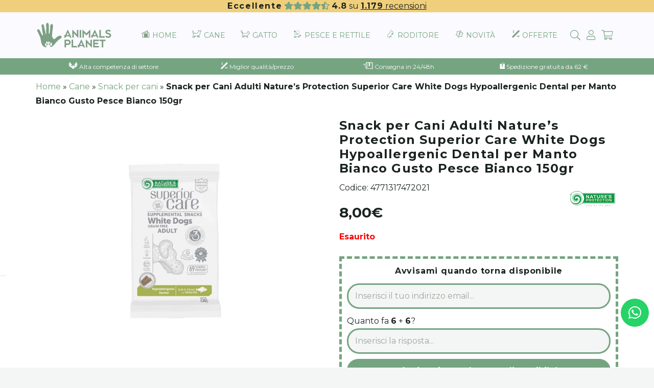

--- FILE ---
content_type: text/html; charset=UTF-8
request_url: https://animalsplanet.it/p/snack-per-cani-adulti-natures-protection-superior-care-white-dogs-hypoallergenic-dental-per-manto-bianco-gusto-pesce-bianco-150gr/
body_size: 26164
content:
<!DOCTYPE HTML><html lang="it-IT"><head><meta charset="UTF-8"> <script type="text/javascript" class="_iub_cs_skip">var _iub = _iub || {};
				_iub.csConfiguration = _iub.csConfiguration || {};
				_iub.csConfiguration.siteId = "3720045";
				_iub.csConfiguration.cookiePolicyId = "33033828";</script> <script class="_iub_cs_skip" src="https://cs.iubenda.com/autoblocking/3720045.js" fetchpriority="low"></script> <meta name='robots' content='index, follow, max-image-preview:large, max-snippet:-1, max-video-preview:-1' /><link media="all" href="https://animalsplanet.it/wp-content/cache/autoptimize/css/autoptimize_7ae392fedf9e7f6f3d618449ff670dbb.css" rel="stylesheet"><title>Snack per Cani Adulti Nature&#8217;s Protection Superior Care White Dogs Hypoallergenic Dental per Manto Bianco Gusto Pesce Bianco 150gr - ANIMALS PLANET</title><meta name="description" content="Scopri i deliziosi snack per cani adulti Nature&#039;s Protection Superior Care White Dogs. Hypoallergenic Dental per manto bianco, gusto pesce bianco. 150gr di bontà per il tuo amico a quattro zampe." /><link rel="canonical" href="https://animalsplanet.it/p/snack-per-cani-adulti-natures-protection-superior-care-white-dogs-hypoallergenic-dental-per-manto-bianco-gusto-pesce-bianco-150gr/" /><meta property="og:locale" content="it_IT" /><meta property="og:type" content="article" /><meta property="og:title" content="Snack per Cani Adulti Nature&#039;s Protection Superior Care White Dogs Hypoallergenic Dental per Manto Bianco Gusto Pesce Bianco 150gr - Animals Planet" /><meta property="og:description" content="Nature&#8217;s Protection Superior Care White Dogs Uno snack appositamente formulato per cani con pelo bianco. Questo snack aiuta a rimuovere le macchie intorno agli occhi, alla bocca e alle zampe che si creano a causa della lacrimazione e della salivazione. &Egrave; studiato per l&#8217;igiene orale e pu&ograve; essere utilizzato anche da cani con sospette allergie..." /><meta property="og:url" content="https://animalsplanet.it/p/snack-per-cani-adulti-natures-protection-superior-care-white-dogs-hypoallergenic-dental-per-manto-bianco-gusto-pesce-bianco-150gr/" /><meta property="og:site_name" content="Animals Planet" /><meta property="article:modified_time" content="2025-01-22T23:36:42+00:00" /><meta property="og:image" content="https://animalsplanet.it/wp-content/uploads/2023/02/snack-per-cani-adulti-natures-protection-superior-care-white-dogs-hypoallergenic-dental-per-manto-bianco-gusto-pesce-bianco-150gr.jpg" /><meta property="og:image:width" content="600" /><meta property="og:image:height" content="600" /><meta property="og:image:type" content="image/jpeg" /><meta name="twitter:card" content="summary_large_image" /> <script type="application/ld+json" class="yoast-schema-graph">{"@context":"https://schema.org","@graph":[{"@type":"WebPage","@id":"https://animalsplanet.it/p/snack-per-cani-adulti-natures-protection-superior-care-white-dogs-hypoallergenic-dental-per-manto-bianco-gusto-pesce-bianco-150gr/","url":"https://animalsplanet.it/p/snack-per-cani-adulti-natures-protection-superior-care-white-dogs-hypoallergenic-dental-per-manto-bianco-gusto-pesce-bianco-150gr/","name":"Snack per Cani Adulti Nature's Protection Superior Care White Dogs Hypoallergenic Dental per Manto Bianco Gusto Pesce Bianco 150gr - Animals Planet","isPartOf":{"@id":"https://animalsplanet.it/#website"},"primaryImageOfPage":{"@id":"https://animalsplanet.it/p/snack-per-cani-adulti-natures-protection-superior-care-white-dogs-hypoallergenic-dental-per-manto-bianco-gusto-pesce-bianco-150gr/#primaryimage"},"image":{"@id":"https://animalsplanet.it/p/snack-per-cani-adulti-natures-protection-superior-care-white-dogs-hypoallergenic-dental-per-manto-bianco-gusto-pesce-bianco-150gr/#primaryimage"},"thumbnailUrl":"https://animalsplanet.it/wp-content/uploads/2023/02/snack-per-cani-adulti-natures-protection-superior-care-white-dogs-hypoallergenic-dental-per-manto-bianco-gusto-pesce-bianco-150gr.jpg","datePublished":"2023-02-01T10:58:20+00:00","dateModified":"2025-01-22T23:36:42+00:00","breadcrumb":{"@id":"https://animalsplanet.it/p/snack-per-cani-adulti-natures-protection-superior-care-white-dogs-hypoallergenic-dental-per-manto-bianco-gusto-pesce-bianco-150gr/#breadcrumb"},"inLanguage":"it-IT","potentialAction":[{"@type":"ReadAction","target":["https://animalsplanet.it/p/snack-per-cani-adulti-natures-protection-superior-care-white-dogs-hypoallergenic-dental-per-manto-bianco-gusto-pesce-bianco-150gr/"]}]},{"@type":"ImageObject","inLanguage":"it-IT","@id":"https://animalsplanet.it/p/snack-per-cani-adulti-natures-protection-superior-care-white-dogs-hypoallergenic-dental-per-manto-bianco-gusto-pesce-bianco-150gr/#primaryimage","url":"https://animalsplanet.it/wp-content/uploads/2023/02/snack-per-cani-adulti-natures-protection-superior-care-white-dogs-hypoallergenic-dental-per-manto-bianco-gusto-pesce-bianco-150gr.jpg","contentUrl":"https://animalsplanet.it/wp-content/uploads/2023/02/snack-per-cani-adulti-natures-protection-superior-care-white-dogs-hypoallergenic-dental-per-manto-bianco-gusto-pesce-bianco-150gr.jpg","width":600,"height":600,"caption":"Foto principale Snack per Cani Adulti Nature’s Protection Superior Care White Dogs Hypoallergenic Dental per Manto Bianco Gusto Pesce Bianco 150gr"},{"@type":"BreadcrumbList","@id":"https://animalsplanet.it/p/snack-per-cani-adulti-natures-protection-superior-care-white-dogs-hypoallergenic-dental-per-manto-bianco-gusto-pesce-bianco-150gr/#breadcrumb","itemListElement":[{"@type":"ListItem","position":1,"name":"Home","item":"https://animalsplanet.it/"},{"@type":"ListItem","position":2,"name":"Cane","item":"https://animalsplanet.it/c/cane/"},{"@type":"ListItem","position":3,"name":"Snack per cani","item":"https://animalsplanet.it/c/cane/snack-per-cani/"},{"@type":"ListItem","position":4,"name":"Snack per Cani Adulti Nature&#8217;s Protection Superior Care White Dogs Hypoallergenic Dental per Manto Bianco Gusto Pesce Bianco 150gr"}]},{"@type":"WebSite","@id":"https://animalsplanet.it/#website","url":"https://animalsplanet.it/","name":"Animals Planet","description":"","potentialAction":[{"@type":"SearchAction","target":{"@type":"EntryPoint","urlTemplate":"https://animalsplanet.it/?s={search_term_string}"},"query-input":{"@type":"PropertyValueSpecification","valueRequired":true,"valueName":"search_term_string"}}],"inLanguage":"it-IT"}]}</script> <link rel='dns-prefetch' href='//cdn.iubenda.com' /><link rel='dns-prefetch' href='//cdnjs.cloudflare.com' /><link rel='dns-prefetch' href='//fonts.googleapis.com' /><meta name="viewport" content="width=device-width, initial-scale=1"><meta name="SKYPE_TOOLBAR" content="SKYPE_TOOLBAR_PARSER_COMPATIBLE"><meta name="theme-color" content="#fafaff"><link rel='stylesheet' id='af_rs_font_awesome-css' href='https://cdnjs.cloudflare.com/ajax/libs/font-awesome/4.7.0/css/font-awesome.min.css?ver=1.0' type='text/css' media='' /><link rel='stylesheet' id='us-fonts-css' href='https://fonts.googleapis.com/css?family=Montserrat%3A400%2C700&#038;display=swap&#038;ver=6.9' type='text/css' media='all' /> <script  type="text/javascript" class=" _iub_cs_skip" type="text/javascript" id="iubenda-head-inline-scripts-0">var _iub = _iub || [];
_iub.csConfiguration = {"siteId":3720045,"cookiePolicyId":33033828,"lang":"it"};

//# sourceURL=iubenda-head-inline-scripts-0</script> <script  type="text/javascript" charset="UTF-8" async="" class=" _iub_cs_skip" type="text/javascript" src="//cdn.iubenda.com/cs/iubenda_cs.js?ver=3.12.5" id="iubenda-head-scripts-1-js"></script> <script type="text/javascript" src="https://animalsplanet.it/wp-includes/js/jquery/jquery.min.js" id="jquery-core-js"></script> <script type="text/javascript" id="af_rs_front_js_enque-js-extra">var afrs_php_vars = {"admin_url":"https://animalsplanet.it/wp-admin/admin-ajax.php","nonce":"f30d43a095"};
//# sourceURL=af_rs_front_js_enque-js-extra</script> <script type="text/javascript" src="https://animalsplanet.it/wp-content/cache/autoptimize/js/autoptimize_single_20db49c9d6138242763ae674a1c5378b.js" id="af_rs_front_js_enque-js"></script> <script type="text/javascript" id="topbar_frontjs-js-extra">var tpbr_settings = {"fixed":"notfixed","user_who":"notloggedin","guests_or_users":"all","message":"\u003Cspan style=\"color:#000000;\"\u003E\u23f3 \u003Cstrong\u003EOfferta in scadenza\u003C/strong\u003E! Le \u003Cstrong\u003Esalviette in omaggio\u003C/strong\u003E terminano \u003Cstrong\u003Esabato 24 gennaio\u003C/strong\u003E. Ordina ora!\u003C/span\u003E","status":"inactive","yn_button":"nobutton","color":"#F2A7B5","button_text":"","button_url":"","button_behavior":"samewindow","is_admin_bar":"no","detect_sticky":"0"};
//# sourceURL=topbar_frontjs-js-extra</script> <script type="text/javascript" src="https://animalsplanet.it/wp-content/plugins/top-bar/inc/../js/tpbr_front.min.js" id="topbar_frontjs-js"></script> <script type="text/javascript" id="cartbounty-pro-exit-intent-js-extra">var cartbounty_ei = {"hours":"1","product_count":"0","mobile_exit_intent_enabled":"1"};
//# sourceURL=cartbounty-pro-exit-intent-js-extra</script> <script type="text/javascript" src="https://animalsplanet.it/wp-content/cache/autoptimize/js/autoptimize_single_6adad53efaf5a93213cb30686074ddbb.js" id="cartbounty-pro-exit-intent-js"></script> <script type="text/javascript" id="cartbounty-pro-js-extra">var cartbounty_co = {"save_custom_fields":"1","checkout_fields":"#email, #billing_email, #billing-country, #billing_country, #billing-first_name, #billing_first_name, #billing-last_name, #billing_last_name, #billing-company, #billing_company, #billing-address_1, #billing_address_1, #billing-address_2, #billing_address_2, #billing-city, #billing_city, #billing-state, #billing_state, #billing-postcode, #billing_postcode, #billing-phone, #billing_phone, #shipping-country, #shipping_country, #shipping-first_name, #shipping_first_name, #shipping-last_name, #shipping_last_name, #shipping-company, #shipping_company, #shipping-address_1, #shipping_address_1, #shipping-address_2, #shipping_address_2, #shipping-city, #shipping_city, #shipping-state, #shipping_state, #shipping-postcode, #shipping_postcode, #shipping-phone, #checkbox-control-1, #ship-to-different-address-checkbox, #checkbox-control-0, #createaccount, #checkbox-control-2, #order-notes textarea, #order_comments","custom_email_selectors":".cartbounty-pro-custom-email-field, .login #username, .wpforms-container input[type=\"email\"], .sgpb-form input[type=\"email\"], .pum-container input[type=\"email\"], .nf-form-cont input[type=\"email\"], .wpcf7 input[type=\"email\"], .fluentform input[type=\"email\"], .sib_signup_form input[type=\"email\"], .mailpoet_form input[type=\"email\"], .tnp input[type=\"email\"], .om-element input[type=\"email\"], .om-holder input[type=\"email\"], .poptin-popup input[type=\"email\"], .gform_wrapper input[type=\"email\"], .paoc-popup input[type=\"email\"], .ays-pb-form input[type=\"email\"], .hustle-form input[type=\"email\"], .et_pb_section input[type=\"email\"], .brave_form_form input[type=\"email\"], .ppsPopupShell input[type=\"email\"], .xoo-el-container input[type=\"email\"], .xoo-el-container input[name=\"xoo-el-username\"]","custom_phone_selectors":".cartbounty-pro-custom-phone-field, .wpforms-container input[type=\"tel\"], .sgpb-form input[type=\"tel\"], .nf-form-cont input[type=\"tel\"], .wpcf7 input[type=\"tel\"], .fluentform input[type=\"tel\"], .om-element input[type=\"tel\"], .om-holder input[type=\"tel\"], .poptin-popup input[type=\"tel\"], .gform_wrapper input[type=\"tel\"], .paoc-popup input[type=\"tel\"], .ays-pb-form input[type=\"tel\"], .hustle-form input[name=\"phone\"], .et_pb_section input[type=\"tel\"], .xoo-el-container input[type=\"tel\"]","custom_button_selectors":".cartbounty-pro-add-to-cart, .add_to_cart_button, .ajax_add_to_cart, .single_add_to_cart_button, .yith-wfbt-submit-button","consent_field":"","email_validation":"^[^\\s@]+@[^\\s@]+\\.[^\\s@]{2,}$","phone_validation":"^[+0-9\\s]\\s?\\d[0-9\\s-.]{6,30}$","is_user_logged_in":"","recaptcha_enabled":"","recaptcha_site_key":"","language":"it_IT","nonce":"d9f35dad82","ajaxurl":"https://animalsplanet.it/wp-admin/admin-ajax.php"};
//# sourceURL=cartbounty-pro-js-extra</script> <script type="text/javascript" src="https://animalsplanet.it/wp-content/cache/autoptimize/js/autoptimize_single_253280e41878b7786d182e51ff371999.js" id="cartbounty-pro-js"></script> <script type="text/javascript" src="https://animalsplanet.it/wp-content/plugins/woocommerce/assets/js/jquery-blockui/jquery.blockUI.min.js" id="wc-jquery-blockui-js" defer="defer" data-wp-strategy="defer"></script> <script type="text/javascript" id="wc-add-to-cart-js-extra">var wc_add_to_cart_params = {"ajax_url":"/wp-admin/admin-ajax.php","wc_ajax_url":"/?wc-ajax=%%endpoint%%","i18n_view_cart":"Visualizza carrello","cart_url":"https://animalsplanet.it/carrello/","is_cart":"","cart_redirect_after_add":"no"};
//# sourceURL=wc-add-to-cart-js-extra</script> <script type="text/javascript" src="https://animalsplanet.it/wp-content/plugins/woocommerce/assets/js/frontend/add-to-cart.min.js" id="wc-add-to-cart-js" defer="defer" data-wp-strategy="defer"></script> <script type="text/javascript" src="https://animalsplanet.it/wp-content/plugins/woocommerce/assets/js/zoom/jquery.zoom.min.js" id="wc-zoom-js" defer="defer" data-wp-strategy="defer"></script> <script type="text/javascript" src="https://animalsplanet.it/wp-content/plugins/woocommerce/assets/js/flexslider/jquery.flexslider.min.js" id="wc-flexslider-js" defer="defer" data-wp-strategy="defer"></script> <script type="text/javascript" src="https://animalsplanet.it/wp-content/plugins/woocommerce/assets/js/photoswipe/photoswipe.min.js" id="wc-photoswipe-js" defer="defer" data-wp-strategy="defer"></script> <script type="text/javascript" src="https://animalsplanet.it/wp-content/plugins/woocommerce/assets/js/photoswipe/photoswipe-ui-default.min.js" id="wc-photoswipe-ui-default-js" defer="defer" data-wp-strategy="defer"></script> <script type="text/javascript" id="wc-single-product-js-extra">var wc_single_product_params = {"i18n_required_rating_text":"Seleziona una valutazione","i18n_rating_options":["1 stella su 5","2 stelle su 5","3 stelle su 5","4 stelle su 5","5 stelle su 5"],"i18n_product_gallery_trigger_text":"Visualizza la galleria di immagini a schermo intero","review_rating_required":"yes","flexslider":{"rtl":false,"animation":"slide","smoothHeight":true,"directionNav":false,"controlNav":"thumbnails","slideshow":false,"animationSpeed":500,"animationLoop":false,"allowOneSlide":false},"zoom_enabled":"1","zoom_options":[],"photoswipe_enabled":"1","photoswipe_options":{"shareEl":false,"closeOnScroll":false,"history":false,"hideAnimationDuration":0,"showAnimationDuration":0},"flexslider_enabled":"1"};
//# sourceURL=wc-single-product-js-extra</script> <script type="text/javascript" src="https://animalsplanet.it/wp-content/plugins/woocommerce/assets/js/frontend/single-product.min.js" id="wc-single-product-js" defer="defer" data-wp-strategy="defer"></script> <script type="text/javascript" src="https://animalsplanet.it/wp-content/plugins/woocommerce/assets/js/js-cookie/js.cookie.min.js" id="wc-js-cookie-js" defer="defer" data-wp-strategy="defer"></script> <script type="text/javascript" id="woocommerce-js-extra">var woocommerce_params = {"ajax_url":"/wp-admin/admin-ajax.php","wc_ajax_url":"/?wc-ajax=%%endpoint%%","i18n_password_show":"Mostra password","i18n_password_hide":"Nascondi password"};
//# sourceURL=woocommerce-js-extra</script> <script type="text/javascript" src="https://animalsplanet.it/wp-content/plugins/woocommerce/assets/js/frontend/woocommerce.min.js" id="woocommerce-js" defer="defer" data-wp-strategy="defer"></script> <script type="text/javascript" src="https://animalsplanet.it/wp-content/themes/Impreza-child/jquery.countdown.min.js" id="jquery.countdown.min.js-js"></script> <script>window.wc_ga_pro = {};

			window.wc_ga_pro.ajax_url = 'https://animalsplanet.it/wp-admin/admin-ajax.php';

			window.wc_ga_pro.available_gateways = {"ppcp-gateway":"PayPal","ppcp-credit-card-gateway":"Carta di credito o debito","satispay":"Satispay","cod":"Pagamento alla consegna","bacs":"Bonifico bancario"};

			// interpolate json by replacing placeholders with variables (only used by UA tracking)
			window.wc_ga_pro.interpolate_json = function( object, variables ) {

				if ( ! variables ) {
					return object;
				}

				let j = JSON.stringify( object );

				for ( let k in variables ) {
					j = j.split( '{$' + k + '}' ).join( variables[ k ] );
				}

				return JSON.parse( j );
			};

			// return the title for a payment gateway
			window.wc_ga_pro.get_payment_method_title = function( payment_method ) {
				return window.wc_ga_pro.available_gateways[ payment_method ] || payment_method;
			};

			// check if an email is valid
			window.wc_ga_pro.is_valid_email = function( email ) {
				return /[^\s@]+@[^\s@]+\.[^\s@]+/.test( email );
			};</script>  <script async src='https://www.googletagmanager.com/gtag/js?id=G-4H22RLN4ZC&#038;l=dataLayer'></script> <script >window.dataLayer = window.dataLayer || [];

			function gtag() {
				dataLayer.push(arguments);
			}

			gtag('js', new Date());

			gtag('config', 'G-4H22RLN4ZC', {"cookie_domain":"auto"});

			gtag('consent', 'default', {"analytics_storage":"denied","ad_storage":"denied","ad_user_data":"denied","ad_personalization":"denied","region":["AT","BE","BG","HR","CY","CZ","DK","EE","FI","FR","DE","GR","HU","IS","IE","IT","LV","LI","LT","LU","MT","NL","NO","PL","PT","RO","SK","SI","ES","SE","GB","CH"]});(function($) {
	$(function () {

		const consentMap = {
			statistics: [ 'analytics_storage' ],
			marketing: [ 'ad_storage', 'ad_user_data', 'ad_personalization' ]
		};

		// eslint-disable-next-line camelcase -- `wp_has_consent` is defined by the WP Consent API plugin.
		if ( typeof window.wp_has_consent === 'function' ) {
			console.log('has consent');

			// eslint-disable-next-line camelcase -- `wp_consent_type` is defined by the WP Consent API plugin.
			if ( window.wp_consent_type === undefined ) {
				window.wp_consent_type = 'optin';
			}

			const consentState = {};

			for ( const [ category, types ] of Object.entries( consentMap ) ) {
				// eslint-disable-next-line camelcase, no-undef -- `consent_api_get_cookie`, `constent_api` is defined by the WP Consent API plugin.
				if ( consent_api_get_cookie( window.consent_api.cookie_prefix + '_' + category ) !== '' ) {
					// eslint-disable-next-line camelcase, no-undef -- `wp_has_consent` is defined by the WP Consent API plugin.
					const hasConsent = wp_has_consent( category ) ? 'granted' : 'denied';

					types.forEach( ( type ) => {
						consentState[ type ] = hasConsent;
					} );
				}
			}

			if ( Object.keys( consentState ).length > 0 ) {
				gtag( 'consent', 'update', consentState );
			}
		}

		document.addEventListener( 'wp_listen_for_consent_change', ( event ) => {
			const consentUpdate = {};
			const types = consentMap[ Object.keys( event.detail )[ 0 ] ];
			const state = Object.values( event.detail )[ 0 ] === 'allow' ? 'granted' : 'denied';

			if ( types === undefined ) {
				return
			}

			types.forEach( ( type ) => {
				consentUpdate[ type ] = state;
			} );

			if ( Object.keys( consentUpdate ).length > 0 ) {
				gtag( 'consent', 'update', consentUpdate );
			}
		} );
	});
})(jQuery);
			
			(function() {

				const event = document.createEvent('Event');

				event.initEvent( 'wc_google_analytics_pro_gtag_loaded', true, true );

				document.dispatchEvent( event );
			})();</script>  <script async src="https://www.googletagmanager.com/gtag/js?id=AW-361223176"></script> <script>window.dataLayer = window.dataLayer || [];
      function gtag(){dataLayer.push(arguments);}
      gtag('js', new Date());
    
      gtag('config', 'AW-361223176');</script> <link rel='dns-prefetch' href='//cdn.doofinder.com' /><link rel='dns-prefetch' href='//eu1-search.doofinder.com' /><link rel='dns-prefetch' href='//cs.iubenda.com' /><link rel='dns-prefetch' href='//googleads.g.doubleclick.net' /><link rel='dns-prefetch' href='//pagead2.googlesyndication.com' /><link rel='dns-prefetch' href='//s.w.org' /><link rel='dns-prefetch' href='//www.googletagmanager.com' /><link rel='dns-prefetch' href='//www.google.com' /> <script type="text/javascript" async src="//l.getsitecontrol.com/pwp83x17.js"></script> <script type="text/javascript">function redirectataglia() {
                var selectelement = document.getElementById('altre-taglie');
                var selectedvalue = selectelement.value;
                if(selectedvalue) {
                    window.location.href = selectedvalue;
                }
            }
            function redirectacolore() {
                var selectelement = document.getElementById('altri-colori');
                var selectedvalue = selectelement.value;
                if(selectedvalue) {
                    window.location.href = selectedvalue;
                }
            }</script> <script>if ( ! /Android|webOS|iPhone|iPad|iPod|BlackBerry|IEMobile|Opera Mini/i.test( navigator.userAgent ) ) {
				var root = document.getElementsByTagName( 'html' )[ 0 ]
				root.className += " no-touch";
			}</script> <noscript><style>.woocommerce-product-gallery{ opacity: 1 !important; }</style></noscript><meta name="generator" content="Powered by WPBakery Page Builder - drag and drop page builder for WordPress."/><link rel="icon" href="https://animalsplanet.it/wp-content/uploads/2021/04/favicon-150x150.png" sizes="32x32" /><link rel="icon" href="https://animalsplanet.it/wp-content/uploads/2021/04/favicon-300x300.png" sizes="192x192" /><link rel="apple-touch-icon" href="https://animalsplanet.it/wp-content/uploads/2021/04/favicon-300x300.png" /><meta name="msapplication-TileImage" content="https://animalsplanet.it/wp-content/uploads/2021/04/favicon-300x300.png" /> <noscript><style>.wpb_animate_when_almost_visible { opacity: 1; }</style></noscript><style id="us-theme-options-css">:root{--color-header-middle-bg:#fafaff;--color-header-middle-bg-grad:#fafaff;--color-header-middle-text:#75a481;--color-header-middle-text-hover:#495845;--color-header-transparent-bg:#fafaff;--color-header-transparent-bg-grad:#fafaff;--color-header-transparent-text:#75a481;--color-header-transparent-text-hover:#495845;--color-chrome-toolbar:#fafaff;--color-chrome-toolbar-grad:#fafaff;--color-header-top-bg:#fafaff;--color-header-top-bg-grad:#fafaff;--color-header-top-text:#75a481;--color-header-top-text-hover:#495845;--color-header-top-transparent-bg:#fafaff;--color-header-top-transparent-bg-grad:#fafaff;--color-header-top-transparent-text:#75a481;--color-header-top-transparent-text-hover:#495845;--color-content-bg:#fff;--color-content-bg-grad:#fff;--color-content-bg-alt:#f3f6f5;--color-content-bg-alt-grad:#f3f6f5;--color-content-border:#fafaff;--color-content-heading:#1a231f;--color-content-heading-grad:#1a231f;--color-content-text:#1a231f;--color-content-link:#75a481;--color-content-link-hover:#495845;--color-content-primary:#75a481;--color-content-primary-grad:#75a481;--color-content-secondary:#f0d07c;--color-content-secondary-grad:#f0d07c;--color-content-faded:#fafaff;--color-content-overlay:rgba(0,0,0,0.5);--color-content-overlay-grad:rgba(0,0,0,0.5);--color-alt-content-bg:#ffffff;--color-alt-content-bg-grad:#ffffff;--color-alt-content-bg-alt:#f3f6f5;--color-alt-content-bg-alt-grad:#f3f6f5;--color-alt-content-border:#fafaff;--color-alt-content-heading:#1a231f;--color-alt-content-heading-grad:#1a231f;--color-alt-content-text:#1a231f;--color-alt-content-link:#75a481;--color-alt-content-link-hover:#495845;--color-alt-content-primary:#75a481;--color-alt-content-primary-grad:#75a481;--color-alt-content-secondary:#f0d07c;--color-alt-content-secondary-grad:#f0d07c;--color-alt-content-faded:#fafaff;--color-alt-content-overlay:rgba(0,0,0,0.5);--color-alt-content-overlay-grad:rgba(0,0,0,0.5);--color-footer-bg:#1a231f;--color-footer-bg-grad:#1a231f;--color-footer-bg-alt:#75a481;--color-footer-bg-alt-grad:#75a481;--color-footer-border:#495845;--color-footer-text:#f7fbfa;--color-footer-link:#75a481;--color-footer-link-hover:#495845;--color-subfooter-bg:#1a231f;--color-subfooter-bg-grad:#1a231f;--color-subfooter-bg-alt:#75a481;--color-subfooter-bg-alt-grad:#75a481;--color-subfooter-border:#495845;--color-subfooter-text:#f7fbfa;--color-subfooter-link:#75a481;--color-subfooter-link-hover:#495845;--color-content-primary-faded:rgba(117,164,129,0.15);--box-shadow:0 5px 15px rgba(0,0,0,.15);--box-shadow-up:0 -5px 15px rgba(0,0,0,.15)}html,.l-header .widget,.menu-item-object-us_page_block{font-family:'Montserrat',sans-serif;font-weight:400;font-size:16px;line-height:28px}h1{font-family:'Montserrat',sans-serif;font-weight:400;font-size:3.0rem;line-height:1.2;letter-spacing:0;margin-bottom:1.5rem}h2{font-family:'Montserrat',sans-serif;font-weight:400;font-size:2.0rem;line-height:1.2;letter-spacing:0;margin-bottom:1.5rem}h3{font-family:'Montserrat',sans-serif;font-weight:400;font-size:1.7rem;line-height:1.2;letter-spacing:0;margin-bottom:1.5rem}.woocommerce-Reviews-title,.widgettitle,.comment-reply-title,h4{font-family:'Montserrat',sans-serif;font-weight:400;font-size:1.5rem;line-height:1.2;letter-spacing:0;margin-bottom:1.5rem}h5{font-family:'Montserrat',sans-serif;font-weight:400;font-size:1.4rem;line-height:1.2;letter-spacing:0;margin-bottom:1.5rem}h6{font-family:'Montserrat',sans-serif;font-weight:400;font-size:1.3rem;line-height:1.2;letter-spacing:0;margin-bottom:1.5rem}@media (max-width:767px){html{font-size:16px;line-height:28px}h1{font-size:3.0rem}h1.vc_custom_heading:not([class*="us_custom_"]){font-size:3.0rem!important}h2{font-size:2.0rem}h2.vc_custom_heading:not([class*="us_custom_"]){font-size:2.0rem!important}h3{font-size:1.7rem}h3.vc_custom_heading:not([class*="us_custom_"]){font-size:1.7rem!important}h4,.woocommerce-Reviews-title,.widgettitle,.comment-reply-title{font-size:1.5rem}h4.vc_custom_heading:not([class*="us_custom_"]){font-size:1.5rem!important}h5{font-size:1.4rem}h5.vc_custom_heading:not([class*="us_custom_"]){font-size:1.4rem!important}h6{font-size:1.3rem}h6.vc_custom_heading:not([class*="us_custom_"]){font-size:1.3rem!important}}body{background:var(--color-content-bg-alt)}.l-canvas.type_boxed,.l-canvas.type_boxed .l-subheader,.l-canvas.type_boxed~.l-footer{max-width:1300px}.l-subheader-h,.l-section-h,.l-main .aligncenter,.w-tabs-section-content-h{max-width:1140px}.post-password-form{max-width:calc(1140px + 5rem)}@media screen and (max-width:1220px){.l-main .aligncenter{max-width:calc(100vw - 5rem)}}.wpb_text_column:not(:last-child){margin-bottom:1.5rem}@media (max-width:767px){.l-canvas{overflow:hidden}.g-cols.reversed{flex-direction:column-reverse}.g-cols>div:not([class*=" vc_col-"]){width:100%;margin:0 0 1.5rem}.g-cols.type_boxes>div,.g-cols.reversed>div:first-child,.g-cols:not(.reversed)>div:last-child,.g-cols>div.has-fill{margin-bottom:0}.g-cols.type_default>.wpb_column.stretched{margin-left:-1rem;margin-right:-1rem;width:auto}.g-cols.type_boxes>.wpb_column.stretched{margin-left:-2.5rem;margin-right:-2.5rem;width:auto}.align_center_xs,.align_center_xs .w-socials{text-align:center}.align_center_xs .w-hwrapper>*{margin:0.5rem 0;width:100%}}@media (min-width:768px){.l-section.for_sidebar.at_left>div>.g-cols{flex-direction:row-reverse}.vc_column-inner.type_sticky>.wpb_wrapper{position:-webkit-sticky;position:sticky}.l-section.type_sticky{position:-webkit-sticky;position:sticky;top:0;z-index:11;transform:translateZ(0); transition:top 0.3s cubic-bezier(.78,.13,.15,.86) 0.1s}.l-section.type_sticky>.l-section-h{transition:padding-top 0.3s}}@media screen and (min-width:1220px){.g-cols.type_default>.wpb_column.stretched:first-of-type{margin-left:calc(570px + 1.5rem - 50vw)}.g-cols.type_default>.wpb_column.stretched:last-of-type{margin-right:calc(570px + 1.5rem - 50vw)}.g-cols.type_boxes>.wpb_column.stretched:first-of-type{margin-left:calc(570px - 50vw)}.g-cols.type_boxes>.wpb_column.stretched:last-of-type{margin-right:calc(570px - 50vw)}}a,button,input[type="submit"],.ui-slider-handle{outline:none!important}.w-toplink,.w-header-show{background:rgba(0,0,0,0.3)}.no-touch .w-toplink.active:hover,.no-touch .w-header-show:hover{background:var(--color-content-primary-grad)}button[type="submit"]:not(.w-btn),input[type="submit"]{font-size:16px;line-height:1.2!important;font-weight:700;font-style:normal;text-transform:none;letter-spacing:0em;border-radius:1.5em;padding:0.8em 1.8em;box-shadow:0 0em 0em rgba(0,0,0,0.2);background:#75a481;border-color:transparent;color:#fafaff!important}button[type="submit"]:not(.w-btn):before,input[type="submit"]{border-width:0px}.no-touch button[type="submit"]:not(.w-btn):hover,.no-touch input[type="submit"]:hover{box-shadow:0 0em 0em rgba(0,0,0,0.2);background:#f0d07c;border-color:transparent;color:#fafaff!important}.woocommerce .button.alt,.woocommerce .button.checkout,.woocommerce .button.add_to_cart_button,.us-nav-style_1>*,.navstyle_1>.owl-nav div,.us-btn-style_1{font-family:'Montserrat',sans-serif;font-size:16px;line-height:1.2!important;font-weight:700;font-style:normal;text-transform:none;letter-spacing:0em;border-radius:1.5em;padding:0.8em 1.8em;background:#75a481;border-color:transparent;color:#fafaff!important;box-shadow:0 0em 0em rgba(0,0,0,0.2)}.woocommerce .button.alt:before,.woocommerce .button.checkout:before,.woocommerce .button.add_to_cart_button:before,.us-nav-style_1>*:before,.navstyle_1>.owl-nav div:before,.us-btn-style_1:before{border-width:0px}.no-touch .woocommerce .button.alt:hover,.no-touch .woocommerce .button.checkout:hover,.no-touch .woocommerce .button.add_to_cart_button:hover,.us-nav-style_1>span.current,.no-touch .us-nav-style_1>a:hover,.no-touch .navstyle_1>.owl-nav div:hover,.no-touch .us-btn-style_1:hover{box-shadow:0 0em 0em rgba(0,0,0,0.2);background:#f0d07c;border-color:transparent;color:#fafaff!important}.us-nav-style_1>*{min-width:calc(1.2em + 2 * 0.8em)}.woocommerce .button,.woocommerce .actions .button,.us-nav-style_2>*,.navstyle_2>.owl-nav div,.us-btn-style_2{font-family:'Montserrat',sans-serif;font-size:16px;line-height:1.2!important;font-weight:700;font-style:normal;text-transform:none;letter-spacing:0em;border-radius:1.5em;padding:0.8em 1.8em;background:#f0d07c;border-color:transparent;color:#fafaff!important;box-shadow:0 0em 0em rgba(0,0,0,0.2)}.woocommerce .button:before,.woocommerce .actions .button:before,.us-nav-style_2>*:before,.navstyle_2>.owl-nav div:before,.us-btn-style_2:before{border-width:0px}.no-touch .woocommerce .button:hover,.no-touch .woocommerce .actions .button:hover,.us-nav-style_2>span.current,.no-touch .us-nav-style_2>a:hover,.no-touch .navstyle_2>.owl-nav div:hover,.no-touch .us-btn-style_2:hover{box-shadow:0 0em 0em rgba(0,0,0,0.2);background:#75a481;border-color:transparent;color:#fafaff!important}.us-nav-style_2>*{min-width:calc(1.2em + 2 * 0.8em)}.w-filter.state_desktop.style_drop_default .w-filter-item-title,.select2-selection,select,textarea,input:not([type="submit"]),.w-form-checkbox,.w-form-radio{font-size:1rem;font-weight:400;letter-spacing:0em;border-width:3px;border-radius:1.5rem;background:#f3f6f5;border-color:#75a481;color:#495845}body .select2-dropdown{background:#f3f6f5;color:#495845}.w-filter.state_desktop.style_drop_default .w-filter-item-title,.select2-selection,select,input:not([type="submit"]){min-height:2.8rem;line-height:2.8rem;padding:0 0.8rem}select{height:2.8rem}textarea{padding:calc(2.8rem/2 + 3px - 0.7em) 0.8rem}.w-filter.state_desktop.style_drop_default .w-filter-item-title:focus,.select2-container--open .select2-selection,select:focus,textarea:focus,input:not([type="submit"]):focus,input:focus + .w-form-checkbox,input:focus + .w-form-radio{}.woocommerce-ordering:after,.woocommerce-select:after,.widget_product_search form:after,.w-filter-item[data-ui_type="dropdown"] .w-filter-item-values:after,.w-filter.state_desktop.style_drop_default .w-filter-item-title:after,.w-order-select:after,.select2-selection__arrow:after,.w-search-form-btn,.widget_search form:after,.w-form-row-field:after{font-size:1rem;margin:0 0.8rem;color:#495845}.w-form-row-field>i{font-size:1rem;top:calc(2.8rem/2);margin:3px;padding:0 0.8rem;color:#495845}.w-form-row.with_icon input,.w-form-row.with_icon textarea,.w-form-row.with_icon select{padding-left:calc(1.8em + 0.8rem)}.w-form-row.move_label .w-form-row-label{font-size:1rem;top:calc(2.8rem/2 + 3px - 0.7em);margin:0 0.8rem;background-color:#f3f6f5;color:#495845}.w-form-row.with_icon.move_label .w-form-row-label{margin-left:calc(1.6em + 0.8rem)}.style_phone6-1>*{background-image:url(https://animalsplanet.it/wp-content/themes/Impreza/img/phone-6-black-real.png)}.style_phone6-2>*{background-image:url(https://animalsplanet.it/wp-content/themes/Impreza/img/phone-6-white-real.png)}.style_phone6-3>*{background-image:url(https://animalsplanet.it/wp-content/themes/Impreza/img/phone-6-black-flat.png)}.style_phone6-4>*{background-image:url(https://animalsplanet.it/wp-content/themes/Impreza/img/phone-6-white-flat.png)}.leaflet-default-icon-path{background-image:url(https://animalsplanet.it/wp-content/themes/Impreza/common/css/vendor/images/marker-icon.png)}.woocommerce-product-gallery--columns-4 li{width:25.000%}.woocommerce-product-gallery ol{margin:2px -2px 0}.woocommerce-product-gallery ol>li{padding:2px}.header_hor .w-nav.type_desktop .menu-item-976 .w-nav-list.level_2{left:0;right:0;transform-origin:50% 0;background:url(https://animalsplanet.it/wp-content/uploads/2021/05/ico-active-cane.png) center left no-repeat #9295a6;color:#494e6b}.header_hor .w-nav.type_desktop .menu-item-976{position:static}.header_hor .w-nav.type_desktop .menu-item-977 .w-nav-list.level_2{left:0;right:0;transform-origin:50% 0;background:url(https://animalsplanet.it/wp-content/uploads/2021/05/ico-active-gatto.png) center left no-repeat #f9eccb;color:#847643}.header_hor .w-nav.type_desktop .menu-item-977{position:static}.header_hor .w-nav.type_desktop .menu-item-1037 .w-nav-list.level_2{background:#9295a6;color:#494e6b}.header_hor .w-nav.type_desktop .menu-item-1046 .w-nav-list.level_2{background:#f9eccb;color:#847643}.header_hor .w-nav.type_desktop .menu-item-5737 .w-nav-list.level_2{background:#b4f9e4;color:#60c1be}.header_hor .w-nav.type_desktop .menu-item-5738 .w-nav-list.level_2{background:#bfa38f;color:#955045}.header_hor .w-nav.type_desktop .menu-item-5719 .w-nav-list.level_2{left:0;right:0;transform-origin:50% 0;background:url(https://animalsplanet.it/wp-content/uploads/2022/04/ico-active-pesce-e-rettile.png) center left no-repeat #b4f9e4;color:#60c1be}.header_hor .w-nav.type_desktop .menu-item-5719{position:static}.header_hor .w-nav.type_desktop .menu-item-5720 .w-nav-list.level_2{left:0;right:0;transform-origin:50% 0;background:url(https://animalsplanet.it/wp-content/uploads/2022/04/ico-active-roditore.png) center left no-repeat #dfa38f;color:#925045}.header_hor .w-nav.type_desktop .menu-item-5720{position:static}</style></head><body class="wp-singular product-template-default single single-product postid-10284 wp-embed-responsive wp-theme-Impreza wp-child-theme-Impreza-child l-body Impreza_7.15 us-core_7.15 header_hor headerinpos_top state_default theme-Impreza woocommerce woocommerce-page woocommerce-no-js us-woo-cart_compact wpb-js-composer js-comp-ver-6.7.0 vc_responsive"><div class="l-canvas type_wide"><header id="page-header" class="l-header pos_static shadow_thin bg_solid id_969"><div class="l-subheader at_top with_centering with_centering_tablets with_centering_mobiles"><div class="l-subheader-h"><div class="l-subheader-cell at_left"></div><div class="l-subheader-cell at_center"><div class="w-html ush_html_5"><div class="valutazione"><span class="titolo-recensione">Eccellente</span> <span class="stelle-recensione"><i class="fas fa-star"></i><i class="fas fa-star"></i><i class="fas fa-star"></i><i class="fas fa-star"></i><i class="fas fa-star-half-alt"></i></span> <span class="informazioni-recensione hide-mobile-recensioni"><span class="media-recensioni">4.8</span> su <a href="https://it.trustpilot.com/review/animalsplanet.it" target="_blank" rel="nofollow"><span class="numero-recensioni">1.179</span> recensioni</a></span></div></div></div><div class="l-subheader-cell at_right"></div></div></div><div class="l-subheader at_middle"><div class="l-subheader-h"><div class="l-subheader-cell at_left"><div class="w-image ush_image_1"><a href="https://animalsplanet.it" aria-label="Link" class="w-image-h"><img width="600" height="200" src="https://animalsplanet.it/wp-content/uploads/2021/05/logo.png" class="attachment-full size-full" alt="Logo Animals Planet" decoding="async" fetchpriority="high" srcset="https://animalsplanet.it/wp-content/uploads/2021/05/logo.png 600w, https://animalsplanet.it/wp-content/uploads/2021/05/logo-300x100.png 300w" sizes="(max-width: 600px) 100vw, 600px" /></a></div></div><div class="l-subheader-cell at_center"><nav class="w-nav type_desktop ush_menu_1 height_full dropdown_height m_align_left m_layout_dropdown menu-desktop"><a class="w-nav-control" aria-label="Menu" href="javascript:void(0);"><div class="w-nav-icon"><div></div></div></a><ul class="w-nav-list level_1 hide_for_mobiles hover_simple"><li id="menu-item-971" class="home-menu menu-item menu-item-type-custom menu-item-object-custom menu-item-home w-nav-item level_1 menu-item-971"><a class="w-nav-anchor level_1" href="https://animalsplanet.it/"><span class="w-nav-title">Home</span><span class="w-nav-arrow"></span></a></li><li id="menu-item-976" class="cane-menu menu-item menu-item-type-taxonomy menu-item-object-product_cat current-product-ancestor menu-item-has-children w-nav-item level_1 menu-item-976 columns_2"><a class="w-nav-anchor level_1" href="https://animalsplanet.it/c/cane/"><span class="w-nav-title">Cane</span><span class="w-nav-arrow"></span></a><ul class="w-nav-list level_2"><li id="menu-item-18897" class="menu-item menu-item-type-custom menu-item-object-custom w-nav-item level_2 menu-item-18897"><a class="w-nav-anchor level_2" href="#"><span class="w-nav-title">#</span><span class="w-nav-arrow"></span></a></li><li id="menu-item-1010" class="menu-item menu-item-type-custom menu-item-object-custom w-nav-item level_2 menu-item-1010"><a class="w-nav-anchor level_2" href="#"><span class="w-nav-title">#</span><span class="w-nav-arrow"></span></a></li><li id="menu-item-1001" class="menu-item menu-item-type-custom menu-item-object-custom w-nav-item level_2 menu-item-1001"><a class="w-nav-anchor level_2" href="#"><span class="w-nav-title">#</span><span class="w-nav-arrow"></span></a></li><li id="menu-item-988" class="menu-item menu-item-type-taxonomy menu-item-object-product_cat w-nav-item level_2 menu-item-988"><a class="w-nav-anchor level_2" href="https://animalsplanet.it/c/cane/cibo-secco-per-cani/"><span class="w-nav-title">Cibo secco</span><span class="w-nav-arrow"></span></a></li><li id="menu-item-1003" class="menu-item menu-item-type-custom menu-item-object-custom w-nav-item level_2 menu-item-1003"><a class="w-nav-anchor level_2" href="#"><span class="w-nav-title">#</span><span class="w-nav-arrow"></span></a></li><li id="menu-item-989" class="menu-item menu-item-type-taxonomy menu-item-object-product_cat w-nav-item level_2 menu-item-989"><a class="w-nav-anchor level_2" href="https://animalsplanet.it/c/cane/cibo-umido-per-cani/"><span class="w-nav-title">Cibo umido</span><span class="w-nav-arrow"></span></a></li><li id="menu-item-1004" class="menu-item menu-item-type-custom menu-item-object-custom w-nav-item level_2 menu-item-1004"><a class="w-nav-anchor level_2" href="#"><span class="w-nav-title">#</span><span class="w-nav-arrow"></span></a></li><li id="menu-item-18896" class="menu-item menu-item-type-taxonomy menu-item-object-product_cat w-nav-item level_2 menu-item-18896"><a class="w-nav-anchor level_2" href="https://animalsplanet.it/c/cane/abbigliamento-per-cani/"><span class="w-nav-title">Abbigliamento</span><span class="w-nav-arrow"></span></a></li><li id="menu-item-18894" class="menu-item menu-item-type-custom menu-item-object-custom w-nav-item level_2 menu-item-18894"><a class="w-nav-anchor level_2" href="#"><span class="w-nav-title">#</span><span class="w-nav-arrow"></span></a></li><li id="menu-item-986" class="menu-item menu-item-type-taxonomy menu-item-object-product_cat w-nav-item level_2 menu-item-986"><a class="w-nav-anchor level_2" href="https://animalsplanet.it/c/cane/antiparassitari-per-cani/"><span class="w-nav-title">Antiparassitari</span><span class="w-nav-arrow"></span></a></li><li id="menu-item-1002" class="menu-item menu-item-type-custom menu-item-object-custom w-nav-item level_2 menu-item-1002"><a class="w-nav-anchor level_2" href="#"><span class="w-nav-title">#</span><span class="w-nav-arrow"></span></a></li><li id="menu-item-987" class="menu-item menu-item-type-taxonomy menu-item-object-product_cat w-nav-item level_2 menu-item-987"><a class="w-nav-anchor level_2" href="https://animalsplanet.it/c/cane/cibo-medicale-per-cani/"><span class="w-nav-title">Cibo medicale</span><span class="w-nav-arrow"></span></a></li><li id="menu-item-1005" class="menu-item menu-item-type-custom menu-item-object-custom w-nav-item level_2 menu-item-1005"><a class="w-nav-anchor level_2" href="#"><span class="w-nav-title">#</span><span class="w-nav-arrow"></span></a></li><li id="menu-item-990" class="menu-item menu-item-type-taxonomy menu-item-object-product_cat w-nav-item level_2 menu-item-990"><a class="w-nav-anchor level_2" href="https://animalsplanet.it/c/cane/igiene-per-cani/"><span class="w-nav-title">Igiene</span><span class="w-nav-arrow"></span></a></li><li id="menu-item-1006" class="menu-item menu-item-type-custom menu-item-object-custom w-nav-item level_2 menu-item-1006"><a class="w-nav-anchor level_2" href="#"><span class="w-nav-title">#</span><span class="w-nav-arrow"></span></a></li><li id="menu-item-991" class="menu-item menu-item-type-taxonomy menu-item-object-product_cat w-nav-item level_2 menu-item-991"><a class="w-nav-anchor level_2" href="https://animalsplanet.it/c/cane/integratori-per-cani/"><span class="w-nav-title">Integratori</span><span class="w-nav-arrow"></span></a></li><li id="menu-item-1007" class="menu-item menu-item-type-custom menu-item-object-custom w-nav-item level_2 menu-item-1007"><a class="w-nav-anchor level_2" href="#"><span class="w-nav-title">#</span><span class="w-nav-arrow"></span></a></li><li id="menu-item-992" class="menu-item menu-item-type-taxonomy menu-item-object-product_cat current-product-ancestor current-menu-parent current-product-parent w-nav-item level_2 menu-item-992"><a class="w-nav-anchor level_2" href="https://animalsplanet.it/c/cane/snack-per-cani/"><span class="w-nav-title">Snack</span><span class="w-nav-arrow"></span></a></li><li id="menu-item-1008" class="menu-item menu-item-type-custom menu-item-object-custom w-nav-item level_2 menu-item-1008"><a class="w-nav-anchor level_2" href="#"><span class="w-nav-title">#</span><span class="w-nav-arrow"></span></a></li><li id="menu-item-985" class="menu-item menu-item-type-taxonomy menu-item-object-product_cat w-nav-item level_2 menu-item-985"><a class="w-nav-anchor level_2" href="https://animalsplanet.it/c/cane/accessori-per-cani/"><span class="w-nav-title">Accessori</span><span class="w-nav-arrow"></span></a></li><li id="menu-item-1012" class="menu-item menu-item-type-custom menu-item-object-custom w-nav-item level_2 menu-item-1012"><a class="w-nav-anchor level_2" href="#"><span class="w-nav-title">#</span><span class="w-nav-arrow"></span></a></li><li id="menu-item-18898" class="menu-item menu-item-type-custom menu-item-object-custom w-nav-item level_2 menu-item-18898"><a class="w-nav-anchor level_2" href="#"><span class="w-nav-title">#</span><span class="w-nav-arrow"></span></a></li></ul></li><li id="menu-item-977" class="gatto-menu menu-item menu-item-type-taxonomy menu-item-object-product_cat menu-item-has-children w-nav-item level_1 menu-item-977 columns_2"><a class="w-nav-anchor level_1" href="https://animalsplanet.it/c/gatto/"><span class="w-nav-title">Gatto</span><span class="w-nav-arrow"></span></a><ul class="w-nav-list level_2"><li id="menu-item-1015" class="menu-item menu-item-type-custom menu-item-object-custom w-nav-item level_2 menu-item-1015"><a class="w-nav-anchor level_2" href="#"><span class="w-nav-title">#</span><span class="w-nav-arrow"></span></a></li><li id="menu-item-1016" class="menu-item menu-item-type-custom menu-item-object-custom w-nav-item level_2 menu-item-1016"><a class="w-nav-anchor level_2" href="#"><span class="w-nav-title">#</span><span class="w-nav-arrow"></span></a></li><li id="menu-item-1017" class="menu-item menu-item-type-custom menu-item-object-custom w-nav-item level_2 menu-item-1017"><a class="w-nav-anchor level_2" href="#"><span class="w-nav-title">#</span><span class="w-nav-arrow"></span></a></li><li id="menu-item-996" class="menu-item menu-item-type-taxonomy menu-item-object-product_cat w-nav-item level_2 menu-item-996"><a class="w-nav-anchor level_2" href="https://animalsplanet.it/c/gatto/cibo-secco-per-gatti/"><span class="w-nav-title">Cibo secco</span><span class="w-nav-arrow"></span></a></li><li id="menu-item-1019" class="menu-item menu-item-type-custom menu-item-object-custom w-nav-item level_2 menu-item-1019"><a class="w-nav-anchor level_2" href="#"><span class="w-nav-title">#</span><span class="w-nav-arrow"></span></a></li><li id="menu-item-997" class="menu-item menu-item-type-taxonomy menu-item-object-product_cat w-nav-item level_2 menu-item-997"><a class="w-nav-anchor level_2" href="https://animalsplanet.it/c/gatto/cibo-umido-per-gatti/"><span class="w-nav-title">Cibo umido</span><span class="w-nav-arrow"></span></a></li><li id="menu-item-1020" class="menu-item menu-item-type-custom menu-item-object-custom w-nav-item level_2 menu-item-1020"><a class="w-nav-anchor level_2" href="#"><span class="w-nav-title">#</span><span class="w-nav-arrow"></span></a></li><li id="menu-item-994" class="menu-item menu-item-type-taxonomy menu-item-object-product_cat w-nav-item level_2 menu-item-994"><a class="w-nav-anchor level_2" href="https://animalsplanet.it/c/gatto/antiparassitari-per-gatti/"><span class="w-nav-title">Antiparassitari</span><span class="w-nav-arrow"></span></a></li><li id="menu-item-1018" class="menu-item menu-item-type-custom menu-item-object-custom w-nav-item level_2 menu-item-1018"><a class="w-nav-anchor level_2" href="#"><span class="w-nav-title">#</span><span class="w-nav-arrow"></span></a></li><li id="menu-item-995" class="menu-item menu-item-type-taxonomy menu-item-object-product_cat w-nav-item level_2 menu-item-995"><a class="w-nav-anchor level_2" href="https://animalsplanet.it/c/gatto/cibo-medicale-per-gatti/"><span class="w-nav-title">Cibo medicale</span><span class="w-nav-arrow"></span></a></li><li id="menu-item-1021" class="menu-item menu-item-type-custom menu-item-object-custom w-nav-item level_2 menu-item-1021"><a class="w-nav-anchor level_2" href="#"><span class="w-nav-title">#</span><span class="w-nav-arrow"></span></a></li><li id="menu-item-998" class="menu-item menu-item-type-taxonomy menu-item-object-product_cat w-nav-item level_2 menu-item-998"><a class="w-nav-anchor level_2" href="https://animalsplanet.it/c/gatto/igiene-per-gatti/"><span class="w-nav-title">Igiene</span><span class="w-nav-arrow"></span></a></li><li id="menu-item-1022" class="menu-item menu-item-type-custom menu-item-object-custom w-nav-item level_2 menu-item-1022"><a class="w-nav-anchor level_2" href="#"><span class="w-nav-title">#</span><span class="w-nav-arrow"></span></a></li><li id="menu-item-999" class="menu-item menu-item-type-taxonomy menu-item-object-product_cat w-nav-item level_2 menu-item-999"><a class="w-nav-anchor level_2" href="https://animalsplanet.it/c/gatto/integratori-per-gatti/"><span class="w-nav-title">Integratori</span><span class="w-nav-arrow"></span></a></li><li id="menu-item-1023" class="menu-item menu-item-type-custom menu-item-object-custom w-nav-item level_2 menu-item-1023"><a class="w-nav-anchor level_2" href="#"><span class="w-nav-title">#</span><span class="w-nav-arrow"></span></a></li><li id="menu-item-1000" class="menu-item menu-item-type-taxonomy menu-item-object-product_cat w-nav-item level_2 menu-item-1000"><a class="w-nav-anchor level_2" href="https://animalsplanet.it/c/gatto/snack-per-gatti/"><span class="w-nav-title">Snack</span><span class="w-nav-arrow"></span></a></li><li id="menu-item-1024" class="menu-item menu-item-type-custom menu-item-object-custom w-nav-item level_2 menu-item-1024"><a class="w-nav-anchor level_2" href="#"><span class="w-nav-title">#</span><span class="w-nav-arrow"></span></a></li><li id="menu-item-993" class="menu-item menu-item-type-taxonomy menu-item-object-product_cat w-nav-item level_2 menu-item-993"><a class="w-nav-anchor level_2" href="https://animalsplanet.it/c/gatto/accessori-per-gatti/"><span class="w-nav-title">Accessori</span><span class="w-nav-arrow"></span></a></li><li id="menu-item-1026" class="menu-item menu-item-type-custom menu-item-object-custom w-nav-item level_2 menu-item-1026"><a class="w-nav-anchor level_2" href="#"><span class="w-nav-title">#</span><span class="w-nav-arrow"></span></a></li><li id="menu-item-1025" class="menu-item menu-item-type-custom menu-item-object-custom w-nav-item level_2 menu-item-1025"><a class="w-nav-anchor level_2" href="#"><span class="w-nav-title">#</span><span class="w-nav-arrow"></span></a></li></ul></li><li id="menu-item-5719" class="menu-item menu-item-type-taxonomy menu-item-object-product_cat menu-item-has-children w-nav-item level_1 menu-item-5719 columns_2"><a class="w-nav-anchor level_1" href="https://animalsplanet.it/c/pesce-e-rettile/"><span class="w-nav-title">Pesce e Rettile</span><span class="w-nav-arrow"></span></a><ul class="w-nav-list level_2"><li id="menu-item-5726" class="menu-item menu-item-type-custom menu-item-object-custom w-nav-item level_2 menu-item-5726"><a class="w-nav-anchor level_2" href="#"><span class="w-nav-title">#</span><span class="w-nav-arrow"></span></a></li><li id="menu-item-5727" class="menu-item menu-item-type-custom menu-item-object-custom w-nav-item level_2 menu-item-5727"><a class="w-nav-anchor level_2" href="#"><span class="w-nav-title">#</span><span class="w-nav-arrow"></span></a></li><li id="menu-item-5728" class="menu-item menu-item-type-custom menu-item-object-custom w-nav-item level_2 menu-item-5728"><a class="w-nav-anchor level_2" href="#"><span class="w-nav-title">#</span><span class="w-nav-arrow"></span></a></li><li id="menu-item-5724" class="menu-item menu-item-type-taxonomy menu-item-object-product_cat w-nav-item level_2 menu-item-5724"><a class="w-nav-anchor level_2" href="https://animalsplanet.it/c/pesce-e-rettile/mangime-per-pesci-e-rettili/"><span class="w-nav-title">Mangime per pesci e rettili</span><span class="w-nav-arrow"></span></a></li><li id="menu-item-5729" class="menu-item menu-item-type-custom menu-item-object-custom w-nav-item level_2 menu-item-5729"><a class="w-nav-anchor level_2" href="#"><span class="w-nav-title">#</span><span class="w-nav-arrow"></span></a></li><li id="menu-item-5725" class="menu-item menu-item-type-taxonomy menu-item-object-product_cat w-nav-item level_2 menu-item-5725"><a class="w-nav-anchor level_2" href="https://animalsplanet.it/c/pesce-e-rettile/pulizia-e-manutenzione-acquario/"><span class="w-nav-title">Pulizia e manutenzione acquario</span><span class="w-nav-arrow"></span></a></li><li id="menu-item-5747" class="menu-item menu-item-type-custom menu-item-object-custom w-nav-item level_2 menu-item-5747"><a class="w-nav-anchor level_2" href="#"><span class="w-nav-title">#</span><span class="w-nav-arrow"></span></a></li><li id="menu-item-5749" class="menu-item menu-item-type-custom menu-item-object-custom w-nav-item level_2 menu-item-5749"><a class="w-nav-anchor level_2" href="#"><span class="w-nav-title">#</span><span class="w-nav-arrow"></span></a></li></ul></li><li id="menu-item-5720" class="menu-item menu-item-type-taxonomy menu-item-object-product_cat menu-item-has-children w-nav-item level_1 menu-item-5720 columns_2"><a class="w-nav-anchor level_1" href="https://animalsplanet.it/c/roditore/"><span class="w-nav-title">Roditore</span><span class="w-nav-arrow"></span></a><ul class="w-nav-list level_2"><li id="menu-item-5730" class="menu-item menu-item-type-custom menu-item-object-custom w-nav-item level_2 menu-item-5730"><a class="w-nav-anchor level_2" href="#"><span class="w-nav-title">#</span><span class="w-nav-arrow"></span></a></li><li id="menu-item-5731" class="menu-item menu-item-type-custom menu-item-object-custom w-nav-item level_2 menu-item-5731"><a class="w-nav-anchor level_2" href="#"><span class="w-nav-title">#</span><span class="w-nav-arrow"></span></a></li><li id="menu-item-5732" class="menu-item menu-item-type-custom menu-item-object-custom w-nav-item level_2 menu-item-5732"><a class="w-nav-anchor level_2" href="#"><span class="w-nav-title">#</span><span class="w-nav-arrow"></span></a></li><li id="menu-item-5721" class="menu-item menu-item-type-taxonomy menu-item-object-product_cat w-nav-item level_2 menu-item-5721"><a class="w-nav-anchor level_2" href="https://animalsplanet.it/c/roditore/cibo-secco-per-roditori/"><span class="w-nav-title">Cibo secco per roditori</span><span class="w-nav-arrow"></span></a></li><li id="menu-item-5733" class="menu-item menu-item-type-custom menu-item-object-custom w-nav-item level_2 menu-item-5733"><a class="w-nav-anchor level_2" href="#"><span class="w-nav-title">#</span><span class="w-nav-arrow"></span></a></li><li id="menu-item-5722" class="menu-item menu-item-type-taxonomy menu-item-object-product_cat w-nav-item level_2 menu-item-5722"><a class="w-nav-anchor level_2" href="https://animalsplanet.it/c/roditore/igiene-per-roditori/"><span class="w-nav-title">Igiene per roditori</span><span class="w-nav-arrow"></span></a></li><li id="menu-item-5734" class="menu-item menu-item-type-custom menu-item-object-custom w-nav-item level_2 menu-item-5734"><a class="w-nav-anchor level_2" href="#"><span class="w-nav-title">#</span><span class="w-nav-arrow"></span></a></li><li id="menu-item-5723" class="menu-item menu-item-type-taxonomy menu-item-object-product_cat w-nav-item level_2 menu-item-5723"><a class="w-nav-anchor level_2" href="https://animalsplanet.it/c/roditore/snack-per-roditori/"><span class="w-nav-title">Snack per roditori</span><span class="w-nav-arrow"></span></a></li><li id="menu-item-5746" class="menu-item menu-item-type-custom menu-item-object-custom w-nav-item level_2 menu-item-5746"><a class="w-nav-anchor level_2" href="#"><span class="w-nav-title">#</span><span class="w-nav-arrow"></span></a></li><li id="menu-item-5748" class="menu-item menu-item-type-custom menu-item-object-custom w-nav-item level_2 menu-item-5748"><a class="w-nav-anchor level_2" href="#"><span class="w-nav-title">#</span><span class="w-nav-arrow"></span></a></li></ul></li><li id="menu-item-978" class="novita-menu menu-item menu-item-type-taxonomy menu-item-object-product_cat current-product-ancestor current-menu-parent current-product-parent w-nav-item level_1 menu-item-978"><a class="w-nav-anchor level_1" href="https://animalsplanet.it/c/novita/"><span class="w-nav-title">Novità</span><span class="w-nav-arrow"></span></a></li><li id="menu-item-979" class="offerte-menu menu-item menu-item-type-taxonomy menu-item-object-product_cat w-nav-item level_1 menu-item-979"><a class="w-nav-anchor level_1" href="https://animalsplanet.it/c/offerte/"><span class="w-nav-title">Offerte</span><span class="w-nav-arrow"></span></a></li><li class="w-nav-close"></li></ul><div class="w-nav-options hidden" onclick='return {&quot;mobileWidth&quot;:900,&quot;mobileBehavior&quot;:1}'></div></nav><nav class="w-nav type_desktop ush_menu_2 height_full dropdown_height m_align_left m_layout_dropdown menu-mobile"><a class="w-nav-control" aria-label="Menu" href="javascript:void(0);"><div class="w-nav-icon"><div></div></div><span>Menù</span></a><ul class="w-nav-list level_1 hide_for_mobiles hover_simple"><li id="menu-item-1036" class="menu-item menu-item-type-custom menu-item-object-custom menu-item-home w-nav-item level_1 menu-item-1036"><a class="w-nav-anchor level_1" href="https://animalsplanet.it/"><span class="w-nav-title">Home</span><span class="w-nav-arrow"></span></a></li><li id="menu-item-1037" class="menu-item menu-item-type-taxonomy menu-item-object-product_cat current-product-ancestor menu-item-has-children w-nav-item level_1 menu-item-1037"><a class="w-nav-anchor level_1" href="https://animalsplanet.it/c/cane/"><span class="w-nav-title">Cane</span><span class="w-nav-arrow"></span></a><ul class="w-nav-list level_2"><li id="menu-item-1041" class="menu-item menu-item-type-taxonomy menu-item-object-product_cat w-nav-item level_2 menu-item-1041"><a class="w-nav-anchor level_2" href="https://animalsplanet.it/c/cane/cibo-secco-per-cani/"><span class="w-nav-title">Cibo secco</span><span class="w-nav-arrow"></span></a></li><li id="menu-item-1042" class="menu-item menu-item-type-taxonomy menu-item-object-product_cat w-nav-item level_2 menu-item-1042"><a class="w-nav-anchor level_2" href="https://animalsplanet.it/c/cane/cibo-umido-per-cani/"><span class="w-nav-title">Cibo umido</span><span class="w-nav-arrow"></span></a></li><li id="menu-item-18893" class="menu-item menu-item-type-taxonomy menu-item-object-product_cat w-nav-item level_2 menu-item-18893"><a class="w-nav-anchor level_2" href="https://animalsplanet.it/c/cane/abbigliamento-per-cani/"><span class="w-nav-title">Abbigliamento</span><span class="w-nav-arrow"></span></a></li><li id="menu-item-1039" class="menu-item menu-item-type-taxonomy menu-item-object-product_cat w-nav-item level_2 menu-item-1039"><a class="w-nav-anchor level_2" href="https://animalsplanet.it/c/cane/antiparassitari-per-cani/"><span class="w-nav-title">Antiparassitari</span><span class="w-nav-arrow"></span></a></li><li id="menu-item-1040" class="menu-item menu-item-type-taxonomy menu-item-object-product_cat w-nav-item level_2 menu-item-1040"><a class="w-nav-anchor level_2" href="https://animalsplanet.it/c/cane/cibo-medicale-per-cani/"><span class="w-nav-title">Cibo medicale</span><span class="w-nav-arrow"></span></a></li><li id="menu-item-1043" class="menu-item menu-item-type-taxonomy menu-item-object-product_cat w-nav-item level_2 menu-item-1043"><a class="w-nav-anchor level_2" href="https://animalsplanet.it/c/cane/igiene-per-cani/"><span class="w-nav-title">Igiene</span><span class="w-nav-arrow"></span></a></li><li id="menu-item-1044" class="menu-item menu-item-type-taxonomy menu-item-object-product_cat w-nav-item level_2 menu-item-1044"><a class="w-nav-anchor level_2" href="https://animalsplanet.it/c/cane/integratori-per-cani/"><span class="w-nav-title">Integratori</span><span class="w-nav-arrow"></span></a></li><li id="menu-item-1045" class="menu-item menu-item-type-taxonomy menu-item-object-product_cat current-product-ancestor current-menu-parent current-product-parent w-nav-item level_2 menu-item-1045"><a class="w-nav-anchor level_2" href="https://animalsplanet.it/c/cane/snack-per-cani/"><span class="w-nav-title">Snack</span><span class="w-nav-arrow"></span></a></li><li id="menu-item-1038" class="menu-item menu-item-type-taxonomy menu-item-object-product_cat w-nav-item level_2 menu-item-1038"><a class="w-nav-anchor level_2" href="https://animalsplanet.it/c/cane/accessori-per-cani/"><span class="w-nav-title">Accessori</span><span class="w-nav-arrow"></span></a></li></ul></li><li id="menu-item-1046" class="menu-item menu-item-type-taxonomy menu-item-object-product_cat menu-item-has-children w-nav-item level_1 menu-item-1046"><a class="w-nav-anchor level_1" href="https://animalsplanet.it/c/gatto/"><span class="w-nav-title">Gatto</span><span class="w-nav-arrow"></span></a><ul class="w-nav-list level_2"><li id="menu-item-1050" class="menu-item menu-item-type-taxonomy menu-item-object-product_cat w-nav-item level_2 menu-item-1050"><a class="w-nav-anchor level_2" href="https://animalsplanet.it/c/gatto/cibo-secco-per-gatti/"><span class="w-nav-title">Cibo secco</span><span class="w-nav-arrow"></span></a></li><li id="menu-item-1051" class="menu-item menu-item-type-taxonomy menu-item-object-product_cat w-nav-item level_2 menu-item-1051"><a class="w-nav-anchor level_2" href="https://animalsplanet.it/c/gatto/cibo-umido-per-gatti/"><span class="w-nav-title">Cibo umido</span><span class="w-nav-arrow"></span></a></li><li id="menu-item-1048" class="menu-item menu-item-type-taxonomy menu-item-object-product_cat w-nav-item level_2 menu-item-1048"><a class="w-nav-anchor level_2" href="https://animalsplanet.it/c/gatto/antiparassitari-per-gatti/"><span class="w-nav-title">Antiparassitari</span><span class="w-nav-arrow"></span></a></li><li id="menu-item-1049" class="menu-item menu-item-type-taxonomy menu-item-object-product_cat w-nav-item level_2 menu-item-1049"><a class="w-nav-anchor level_2" href="https://animalsplanet.it/c/gatto/cibo-medicale-per-gatti/"><span class="w-nav-title">Cibo medicale</span><span class="w-nav-arrow"></span></a></li><li id="menu-item-1052" class="menu-item menu-item-type-taxonomy menu-item-object-product_cat w-nav-item level_2 menu-item-1052"><a class="w-nav-anchor level_2" href="https://animalsplanet.it/c/gatto/igiene-per-gatti/"><span class="w-nav-title">Igiene</span><span class="w-nav-arrow"></span></a></li><li id="menu-item-1053" class="menu-item menu-item-type-taxonomy menu-item-object-product_cat w-nav-item level_2 menu-item-1053"><a class="w-nav-anchor level_2" href="https://animalsplanet.it/c/gatto/integratori-per-gatti/"><span class="w-nav-title">Integratori</span><span class="w-nav-arrow"></span></a></li><li id="menu-item-1054" class="menu-item menu-item-type-taxonomy menu-item-object-product_cat w-nav-item level_2 menu-item-1054"><a class="w-nav-anchor level_2" href="https://animalsplanet.it/c/gatto/snack-per-gatti/"><span class="w-nav-title">Snack</span><span class="w-nav-arrow"></span></a></li><li id="menu-item-1047" class="menu-item menu-item-type-taxonomy menu-item-object-product_cat w-nav-item level_2 menu-item-1047"><a class="w-nav-anchor level_2" href="https://animalsplanet.it/c/gatto/accessori-per-gatti/"><span class="w-nav-title">Accessori</span><span class="w-nav-arrow"></span></a></li></ul></li><li id="menu-item-5737" class="menu-item menu-item-type-taxonomy menu-item-object-product_cat menu-item-has-children w-nav-item level_1 menu-item-5737"><a class="w-nav-anchor level_1" href="https://animalsplanet.it/c/pesce-e-rettile/"><span class="w-nav-title">Pesce e Rettile</span><span class="w-nav-arrow"></span></a><ul class="w-nav-list level_2"><li id="menu-item-5739" class="menu-item menu-item-type-taxonomy menu-item-object-product_cat w-nav-item level_2 menu-item-5739"><a class="w-nav-anchor level_2" href="https://animalsplanet.it/c/pesce-e-rettile/mangime-per-pesci-e-rettili/"><span class="w-nav-title">Mangime per pesci e rettili</span><span class="w-nav-arrow"></span></a></li><li id="menu-item-5740" class="menu-item menu-item-type-taxonomy menu-item-object-product_cat w-nav-item level_2 menu-item-5740"><a class="w-nav-anchor level_2" href="https://animalsplanet.it/c/pesce-e-rettile/pulizia-e-manutenzione-acquario/"><span class="w-nav-title">Pulizia e manutenzione acquario</span><span class="w-nav-arrow"></span></a></li></ul></li><li id="menu-item-5738" class="menu-item menu-item-type-taxonomy menu-item-object-product_cat menu-item-has-children w-nav-item level_1 menu-item-5738"><a class="w-nav-anchor level_1" href="https://animalsplanet.it/c/roditore/"><span class="w-nav-title">Roditore</span><span class="w-nav-arrow"></span></a><ul class="w-nav-list level_2"><li id="menu-item-5741" class="menu-item menu-item-type-taxonomy menu-item-object-product_cat w-nav-item level_2 menu-item-5741"><a class="w-nav-anchor level_2" href="https://animalsplanet.it/c/roditore/cibo-secco-per-roditori/"><span class="w-nav-title">Cibo secco per roditori</span><span class="w-nav-arrow"></span></a></li><li id="menu-item-5742" class="menu-item menu-item-type-taxonomy menu-item-object-product_cat w-nav-item level_2 menu-item-5742"><a class="w-nav-anchor level_2" href="https://animalsplanet.it/c/roditore/igiene-per-roditori/"><span class="w-nav-title">Igiene per roditori</span><span class="w-nav-arrow"></span></a></li><li id="menu-item-5743" class="menu-item menu-item-type-taxonomy menu-item-object-product_cat w-nav-item level_2 menu-item-5743"><a class="w-nav-anchor level_2" href="https://animalsplanet.it/c/roditore/snack-per-roditori/"><span class="w-nav-title">Snack per roditori</span><span class="w-nav-arrow"></span></a></li></ul></li><li id="menu-item-1055" class="menu-item menu-item-type-taxonomy menu-item-object-product_cat current-product-ancestor current-menu-parent current-product-parent w-nav-item level_1 menu-item-1055"><a class="w-nav-anchor level_1" href="https://animalsplanet.it/c/novita/"><span class="w-nav-title">Novità</span><span class="w-nav-arrow"></span></a></li><li id="menu-item-1056" class="menu-item menu-item-type-taxonomy menu-item-object-product_cat w-nav-item level_1 menu-item-1056"><a class="w-nav-anchor level_1" href="https://animalsplanet.it/c/offerte/"><span class="w-nav-title">Offerte</span><span class="w-nav-arrow"></span></a></li><li class="w-nav-close"></li></ul><div class="w-nav-options hidden" onclick='return {&quot;mobileWidth&quot;:1176,&quot;mobileBehavior&quot;:1}'></div></nav></div><div class="l-subheader-cell at_right"><div class="w-search ush_search_1 layout_fullwidth"><a class="w-search-open" aria-label="Cerca" href="javascript:void(0);"><i class="fal fa-search"></i></a><div class="w-search-form"><form class="w-form-row for_text" action="https://animalsplanet.it/" method="get"><div class="w-form-row-field"><input type="text" name="s" id="us_form_search_s" placeholder="Cerca" aria-label="Cerca" value/></div><a class="w-search-close" aria-label="Chiudi" href="javascript:void(0);"></a></form></div></div><span class="w-text ush_text_1"><a href="https://animalsplanet.it/mio-account/" aria-label="fal|user" class="w-text-h"><i class="fal fa-user"></i><span class="w-text-value"></span></a></span><div class="w-cart dropdown_height ush_cart_1 height_full empty"><div class="w-cart-h"><a class="w-cart-link" href="https://animalsplanet.it/carrello/" aria-label="Carrello"><span class="w-cart-icon"><i class="fal fa-shopping-cart"></i><span class="w-cart-quantity" style="background:var(--color-header-middle-text-hover);color:var(--color-header-middle-bg);"></span></span></a><div class="w-cart-notification"><div><span class="product-name">Prodotto</span> è stato aggiunto al tuo carrello.</div></div><div class="w-cart-dropdown"><div class="widget woocommerce widget_shopping_cart"><div class="widget_shopping_cart_content"></div></div></div></div></div></div></div></div><div class="l-subheader at_bottom"><div class="l-subheader-h"><div class="l-subheader-cell at_left"></div><div class="l-subheader-cell at_center"><div class="w-html hidden_for_tablets hidden_for_mobiles ush_html_1"><div class="value-proposition"><div class="box-competenza"> <img src="https://animalsplanet.it/wp-content/uploads/2021/05/ico-competenza.png" alt="Competenza" width="25" height="19"> Alta competenza di settore</div><div class="box-rapporto"> <img src="https://animalsplanet.it/wp-content/uploads/2021/05/ico-rapporto.png" alt="Repporto" width="25" height="19"> Miglior qualità/prezzo</div><div class="box-consegna"> <img src="https://animalsplanet.it/wp-content/uploads/2021/05/ico-consegna.png" alt="Consegna" width="25" height="19"> Consegna in 24/48h</div><div class="box-spedizione"> <img src="https://animalsplanet.it/wp-content/uploads/2021/05/ico-spedizione.png" alt="Spedizione" width="25" height="19"> Spedizione gratuita da 62 €</div></div></div></div><div class="l-subheader-cell at_right"></div></div></div><div class="l-subheader for_hidden hidden"><div class="w-html ush_html_3"><a class="prev" onclick="plusSlides(-1)">&#10094;</a></div><div class="w-html ush_html_2"><div class="value-proposition"><div class="slide_vp"> <img src="https://animalsplanet.it/wp-content/uploads/2021/05/ico-competenza.png" alt="Competenza" width="25" height="19" style="margin-right:5px;"> Alta competenza di settore</div><div class="slide_vp"> <img src="https://animalsplanet.it/wp-content/uploads/2021/05/ico-rapporto.png" alt="Repporto" width="25" height="19" style="margin-right:5px;"> Miglior qualità/prezzo</div><div class="slide_vp"> <img src="https://animalsplanet.it/wp-content/uploads/2021/05/ico-consegna.png" alt="Consegna" width="25" height="19" style="margin-right:5px;"> Consegna in 24/48h</div><div class="slide_vp"> <img src="https://animalsplanet.it/wp-content/uploads/2021/05/ico-spedizione.png" alt="Spedizione" width="25" height="19" style="margin-right:5px;"> Spedizione gratuita da 62 €</div></div></div><div class="w-html ush_html_4"><a class="next" onclick="plusSlides(1)">&#10095;</a></div></div></header><main id="page-content" class="l-main"><section class="l-section wpb_row us_custom_43d836d8 height_medium"><div class="l-section-h i-cf"><div class="g-cols vc_row type_default valign_top"><div class="vc_col-sm-12 wpb_column vc_column_container"><div class="vc_column-inner"><div class="wpb_wrapper"><div class="wpb_raw_code wpb_content_element wpb_raw_html" ><div class="wpb_wrapper"> <span><span><a href="https://animalsplanet.it/">Home</a></span> » <span><a href="https://animalsplanet.it/c/cane/">Cane</a></span> » <span><a href="https://animalsplanet.it/c/cane/snack-per-cani/">Snack per cani</a></span> » <span class="breadcrumb_last" aria-current="page"><strong>Snack per Cani Adulti Nature&#8217;s Protection Superior Care White Dogs Hypoallergenic Dental per Manto Bianco Gusto Pesce Bianco 150gr</strong></span></span></div></div></div></div></div></div></div></section><section class="l-section wpb_row us_custom_43d836d8 height_medium riga-contenuti-prodotti"><div class="l-section-h i-cf"><div class="g-cols vc_row type_default valign_top"><div class="vc_col-sm-6 wpb_column vc_column_container"><div class="vc_column-inner"><div class="wpb_wrapper"><div class="w-post-elm product_gallery us_custom_f51e26ff"><div class="woocommerce-product-gallery woocommerce-product-gallery--with-images woocommerce-product-gallery--columns-4 images" data-columns="4" style="opacity: 0; transition: opacity .25s ease-in-out;"><div class="woocommerce-product-gallery__wrapper"><div data-thumb="https://animalsplanet.it/wp-content/uploads/2023/02/snack-per-cani-adulti-natures-protection-superior-care-white-dogs-hypoallergenic-dental-per-manto-bianco-gusto-pesce-bianco-150gr-150x150.jpg" data-thumb-alt="Foto principale Snack per Cani Adulti Nature’s Protection Superior Care White Dogs Hypoallergenic Dental per Manto Bianco Gusto Pesce Bianco 150gr" data-thumb-srcset="https://animalsplanet.it/wp-content/uploads/2023/02/snack-per-cani-adulti-natures-protection-superior-care-white-dogs-hypoallergenic-dental-per-manto-bianco-gusto-pesce-bianco-150gr-150x150.jpg 150w, https://animalsplanet.it/wp-content/uploads/2023/02/snack-per-cani-adulti-natures-protection-superior-care-white-dogs-hypoallergenic-dental-per-manto-bianco-gusto-pesce-bianco-150gr-300x300.jpg 300w, https://animalsplanet.it/wp-content/uploads/2023/02/snack-per-cani-adulti-natures-protection-superior-care-white-dogs-hypoallergenic-dental-per-manto-bianco-gusto-pesce-bianco-150gr.jpg 600w"  data-thumb-sizes="(max-width: 150px) 100vw, 150px" class="woocommerce-product-gallery__image"><a href="https://animalsplanet.it/wp-content/uploads/2023/02/snack-per-cani-adulti-natures-protection-superior-care-white-dogs-hypoallergenic-dental-per-manto-bianco-gusto-pesce-bianco-150gr.jpg"><img width="600" height="600" src="https://animalsplanet.it/wp-content/uploads/2023/02/snack-per-cani-adulti-natures-protection-superior-care-white-dogs-hypoallergenic-dental-per-manto-bianco-gusto-pesce-bianco-150gr.jpg" class="wp-post-image" alt="Foto principale Snack per Cani Adulti Nature’s Protection Superior Care White Dogs Hypoallergenic Dental per Manto Bianco Gusto Pesce Bianco 150gr" data-caption="" data-src="https://animalsplanet.it/wp-content/uploads/2023/02/snack-per-cani-adulti-natures-protection-superior-care-white-dogs-hypoallergenic-dental-per-manto-bianco-gusto-pesce-bianco-150gr.jpg" data-large_image="https://animalsplanet.it/wp-content/uploads/2023/02/snack-per-cani-adulti-natures-protection-superior-care-white-dogs-hypoallergenic-dental-per-manto-bianco-gusto-pesce-bianco-150gr.jpg" data-large_image_width="600" data-large_image_height="600" decoding="async" srcset="https://animalsplanet.it/wp-content/uploads/2023/02/snack-per-cani-adulti-natures-protection-superior-care-white-dogs-hypoallergenic-dental-per-manto-bianco-gusto-pesce-bianco-150gr.jpg 600w, https://animalsplanet.it/wp-content/uploads/2023/02/snack-per-cani-adulti-natures-protection-superior-care-white-dogs-hypoallergenic-dental-per-manto-bianco-gusto-pesce-bianco-150gr-300x300.jpg 300w, https://animalsplanet.it/wp-content/uploads/2023/02/snack-per-cani-adulti-natures-protection-superior-care-white-dogs-hypoallergenic-dental-per-manto-bianco-gusto-pesce-bianco-150gr-150x150.jpg 150w" sizes="(max-width: 600px) 100vw, 600px" /></a></div></div></div></div></div></div></div><div class="vc_col-sm-6 wpb_column vc_column_container"><div class="vc_column-inner"><div class="wpb_wrapper"><h1 style="text-align: left" class="vc_custom_heading us_custom_64efa97a" >Snack per Cani Adulti Nature&#8217;s Protection Superior Care White Dogs Hypoallergenic Dental per Manto Bianco Gusto Pesce Bianco 150gr</h1><div class="w-hwrapper us_custom_8d5aa4e2 align_left valign_middle wrap" style="--hwrapper-gap:5px"><div class="w-vwrapper align_left valign_top" style="--vwrapper-gap:0px"><div class="w-post-elm post_custom_field us_custom_8d5aa4e2 type_text"><span class="int-codice">Codice:</span> 4771317472021</div><div class="w-post-elm product_field price us_custom_6ac8d319"><span class="woocommerce-Price-amount amount"><bdi>8,00<span class="woocommerce-Price-currencySymbol">&euro;</span></bdi></span></div></div><div class="w-post-elm post_custom_field us_custom_97167e28 type_text"><a href="https://animalsplanet.it/t/natures-protection/"><img src="https://animalsplanet.it/brand/natures-protection.png" alt="Nature's Protection" class="brand-prodotto" decoding="async" loading="lazy" width="200" height="112"></a></div></div><div class="wpb_raw_code wpb_content_element wpb_raw_html" ><div class="wpb_wrapper"></div></div><div class="w-post-elm add_to_cart us_custom_8d5aa4e2"><p class="stock out-of-stock">Esaurito</p><div class="woocommerce-notices-wrapper"></div></div><div class="wpb_raw_code wpb_content_element wpb_raw_html" ><div class="wpb_wrapper"><form action="" method="POST" class="box-prodotto-non-disponibile"><div class="intestazione">Avvisami quando torna disponibile</div><input type="hidden" name="id_prodotto" value="12"><input type="hidden" name="prodotto" value="4771317472021"><input type="email" name="email" value="" placeholder="Inserisci il tuo indirizzo email..." required>Quanto fa <strong>6</strong> + <strong>6</strong>?<input type="text" name="risposta" required" placeholder="Inserisci la risposta..."><input type="submit" value="Avvisami quando torna disponibile!"></form></div></div><div class="wpb_raw_code wpb_content_element wpb_raw_html us_custom_4fd89a8b" ><div class="wpb_wrapper"><div class="valutazione-prodotti"><span class="titolo-recensione-prodotto">Eccellente</span> <span class="stelle-recensione-prodotto"><i class="fas fa-star"></i><i class="fas fa-star"></i><i class="fas fa-star"></i><i class="fas fa-star"></i><i class="fas fa-star-half-alt"></i></span> <span class="informazioni-recensione-prodotto"><span class="media-recensioni">4.8</span> su <a href="https://it.trustpilot.com/review/animalsplanet.it" target="_blank" rel="nofollow"><span class="numero-recensioni">1.179</span> recensioni</a></span></div></div></div> <span class="w-post-elm post_custom_field type_text"><i class="fal fa-truck"></i>Fai scorta! Acquistandone <strong>8</strong> otterrai la <strong>Spedizione Gratuita</strong>. Altrimenti il costo della spedizione è di &euro;6.90.</span><p style="text-align: left" class="vc_custom_heading us_custom_140e6405" ><strong>Metodi di pagamento</strong></p><div class="g-cols wpb_row  type_default valign_top vc_inner icone-pagamenti"><div class="vc_col-sm-6 wpb_column vc_column_container"><div class="vc_column-inner"><div class="wpb_wrapper"><div class="w-iconbox us_custom_f4397b66 iconpos_left style_default color_primary align_left"><div class="w-iconbox-icon"><i class="fab fa-paypal"></i></div><div class="w-iconbox-meta"><span class="w-iconbox-title" style="font-size:16px;"><strong>PayPal e Carte</strong></span><div class="w-iconbox-text"><p>Visa, Mastercard, Postepay, etc.</p></div></div></div><div class="w-iconbox us_custom_f4397b66 iconpos_left style_default color_primary align_left"><div class="w-iconbox-icon"><i class="fas fa-euro-sign"></i></div><div class="w-iconbox-meta"><span class="w-iconbox-title" style="font-size:16px;"><strong>Contrassegno</strong></span><div class="w-iconbox-text"><p>+ € 5.00 costo aggiuntivo</p></div></div></div></div></div></div><div class="vc_col-sm-6 wpb_column vc_column_container"><div class="vc_column-inner"><div class="wpb_wrapper"><div class="w-iconbox us_custom_f4397b66 iconpos_left style_default color_primary align_left"><div class="w-iconbox-icon"><i class="fas fa-university"></i></div><div class="w-iconbox-meta"><span class="w-iconbox-title" style="font-size:16px;"><strong>Bonifico bancario</strong></span><div class="w-iconbox-text"><p>Per chi non ha fretta</p></div></div></div><div class="w-iconbox us_custom_f4397b66 iconpos_left style_default color_primary align_left"><div class="w-iconbox-icon"><i class="fas fa-mobile-alt"></i></div><div class="w-iconbox-meta"><span class="w-iconbox-title" style="font-size:16px;"><strong>Satispay</strong></span><div class="w-iconbox-text"><p>Veloce e sicuro, provalo</p></div></div></div></div></div></div></div></div></div></div></div></div></section><section class="l-section wpb_row us_custom_43d836d8 height_medium"><div class="l-section-h i-cf"><div class="g-cols vc_row type_default valign_top"><div class="vc_col-sm-12 wpb_column vc_column_container"><div class="vc_column-inner"><div class="wpb_wrapper"><div class="w-tabs layout_hor style_default switch_click icon_chevron iconpos_right title_atleft riga-schede"><div class="w-tabs-list hidden items_3 stretch"><div class="w-tabs-list-h"><a class="w-tabs-item active defined-active" aria-controls="content-descrizione" href="javascript:void(0);"><span class="w-tabs-item-title">Descrizione</span></a><a class="w-tabs-item" aria-controls="content-informazioni-aggiuntive" href="javascript:void(0);"><span class="w-tabs-item-title">Informazioni aggiuntive</span></a><a class="w-tabs-item" aria-controls="content-recensioni" href="javascript:void(0);"><span class="w-tabs-item-title">Recensioni</span></a></div></div><div class="w-tabs-sections"><div class="w-tabs-sections-h"><div class="w-tabs-section active" id="descrizione"><button aria-controls="content-descrizione" class="w-tabs-section-header active"><div class="w-tabs-section-header-h"><div class="w-tabs-section-title">Descrizione</div><div class="w-tabs-section-control"></div></div></button><div class="w-tabs-section-content" id="content-descrizione" aria-expanded="true"><div class="w-tabs-section-content-h i-cf"><div class="w-post-elm post_content"><h3>Nature&#8217;s Protection Superior Care White Dogs</h3><p>Uno snack appositamente formulato per <strong>cani con pelo bianco</strong>. Questo snack aiuta a <strong>rimuovere le macchie</strong> intorno agli occhi, alla bocca e alle zampe che si creano a causa della lacrimazione e della salivazione. &Egrave; studiato per l&#8217;igiene orale e pu&ograve; essere utilizzato anche da <strong>cani con sospette allergie alimentari</strong>.</p><h4>La sua composizione include:</h4><ul><li>pesce bianco</li><li>polpa di patate</li><li>proteine idrolizzate di volatili</li><li>altri ingredienti naturali</li></ul><p>Questo snack non solo promuove una corretta igiene orale, ma contribuisce anche a mantenere il mantello del tuo cane in perfette condizioni.</p></div></div></div></div><div class="w-tabs-section" id="informazioni-aggiuntive"><button aria-controls="content-informazioni-aggiuntive" class="w-tabs-section-header"><div class="w-tabs-section-header-h"><div class="w-tabs-section-title">Informazioni aggiuntive</div><div class="w-tabs-section-control"></div></div></button><div class="w-tabs-section-content" id="content-informazioni-aggiuntive" aria-expanded="false"><div class="w-tabs-section-content-h i-cf"><div class="w-post-elm product_field attributes display_table"><div class="woocommerce-product-attributes-item--attribute_pa_animale"><span class="w-post-elm-before">Animale</span><span class="woocommerce-product-attributes-item__value">Cane</span></div><div class="woocommerce-product-attributes-item--attribute_pa_eta"><span class="w-post-elm-before">Età</span><span class="woocommerce-product-attributes-item__value">Adulti, Anziani</span></div><div class="woocommerce-product-attributes-item--attribute_pa_fonte-proteica"><span class="w-post-elm-before">Fonte proteica</span><span class="woocommerce-product-attributes-item__value">Pesce bianco</span></div><div class="woocommerce-product-attributes-item--attribute_pa_patologie"><span class="w-post-elm-before">Patologie</span><span class="woocommerce-product-attributes-item__value">Allergie e intolleranze alimentari</span></div><div class="woocommerce-product-attributes-item--attribute_pa_sterilizzati"><span class="w-post-elm-before">Sterilizzati</span><span class="woocommerce-product-attributes-item__value">No</span></div><div class="woocommerce-product-attributes-item--attribute_pa_taglia"><span class="w-post-elm-before">Taglia</span><span class="woocommerce-product-attributes-item__value">Taglia grande, Taglia media, Taglia piccola</span></div><div class="woocommerce-product-attributes-item--attribute_pa_tipologia"><span class="w-post-elm-before">Tipologia</span><span class="woocommerce-product-attributes-item__value">Monoproteico</span></div><div class="woocommerce-product-attributes-item--attribute_pa_brand"><span class="w-post-elm-before">Brand</span><span class="woocommerce-product-attributes-item__value">Nature&#039;s Protection</span></div></div></div></div></div><div class="w-tabs-section" id="recensioni"><button aria-controls="content-recensioni" class="w-tabs-section-header"><div class="w-tabs-section-header-h"><div class="w-tabs-section-title">Recensioni</div><div class="w-tabs-section-control"></div></div></button><div class="w-tabs-section-content" id="content-recensioni" aria-expanded="false"><div class="w-tabs-section-content-h i-cf"><div class="w-post-elm post_comments layout_comments_template"><div id="reviews" class="woocommerce-Reviews"><div id="comments"><h2 class="woocommerce-Reviews-title"> Recensioni</h2><p class="woocommerce-noreviews">Ancora non ci sono recensioni.</p></div><p class="woocommerce-verification-required">Solamente clienti che hanno effettuato l&#039;accesso ed hanno acquistato questo prodotto possono lasciare una recensione.</p><div class="clear"></div></div></div></div></div></div></div></div></div></div></div></div></div></div></section><section class="l-section wpb_row us_custom_43d836d8 height_medium"><div class="l-section-h i-cf"><div class="g-cols vc_row type_default valign_top"><div class="vc_col-sm-12 wpb_column vc_column_container"><div class="vc_column-inner"><div class="wpb_wrapper"><h3 style="text-align: left" class="vc_custom_heading us_custom_67154f22" >Potrebbe interessarti anche...</h3><div class="w-grid type_carousel layout_1103 cols_3" id="us_grid_1"><div class="w-grid-list owl-carousel navstyle_circle navpos_inside" ><article class="w-grid-item post-135 product type-product status-publish has-post-thumbnail product_cat-snack-per-cani product_tag-vet-line first instock taxable shipping-taxable purchasable product-type-simple" data-id="135"><div class="w-grid-item-h"><div class="w-vwrapper usg_vwrapper_2 align_left valign_top" style="--vwrapper-gap:0px"><div class="w-html usg_html_1"><a href="https://animalsplanet.it/p/snack-per-cani-vet-line-gusto-cervo-80gr/" title="Snack per Cani Vet Line Gusto Cervo 80gr"><img src="https://animalsplanet.it/wp-content/uploads/2021/04/snack-per-cani-vet-line-gusto-cervo-80gr-300x300.jpg" alt="Foto principale Snack per Cani Vet Line Gusto Cervo 80gr" width="300" height="300" decoding="async" loading="lazy"></a></div><div class="w-post-elm post_title usg_post_title_1 woocommerce-loop-product__title color_link_inherit"><a href="https://animalsplanet.it/p/snack-per-cani-vet-line-gusto-cervo-80gr/">Snack per Cani Vet Line Gusto Cervo 80gr</a></div><div class="w-vwrapper usg_vwrapper_1 align_left valign_top" style="--vwrapper-gap:0px"><div class="w-post-elm product_field price usg_product_field_1"><span class="woocommerce-Price-amount amount"><bdi>3,30<span class="woocommerce-Price-currencySymbol">&euro;</span></bdi></span></div><div class="w-btn-wrapper woocommerce usg_add_to_cart_1 no_view_cart_link"><a href="/p/snack-per-cani-adulti-natures-protection-superior-care-white-dogs-hypoallergenic-dental-per-manto-bianco-gusto-pesce-bianco-150gr/?add-to-cart=135" aria-describedby="woocommerce_loop_add_to_cart_link_describedby_135" data-quantity="1" class="button product_type_simple add_to_cart_button ajax_add_to_cart" data-product_id="135" data-product_sku="8028347060039" aria-label="Aggiungi al carrello: &quot;Snack per Cani Vet Line Gusto Cervo 80gr&quot;" rel="nofollow" data-success_message="&quot;Snack per Cani Vet Line Gusto Cervo 80gr&quot; è stato aggiunto al tuo carrello" role="button"><i class="g-preloader type_1"></i><span class="w-btn-label">Aggiungi al carrello</span></a> <span id="woocommerce_loop_add_to_cart_link_describedby_135" class="screen-reader-text"> </span></div></div></div></div></article><article class="w-grid-item post-5800 product type-product status-publish has-post-thumbnail product_cat-antiparassitari-per-cani product_cat-novita product_tag-frontline  instock taxable shipping-taxable purchasable product-type-simple" data-id="5800"><div class="w-grid-item-h"><div class="w-vwrapper usg_vwrapper_2 align_left valign_top" style="--vwrapper-gap:0px"><div class="w-html usg_html_1"><a href="https://animalsplanet.it/p/antiparassitario-per-cani-frontline-tri-act-spot-on-cani-40-60kg-6-pipette/" title="Antiparassitario per Cani Frontline Tri-Act Spot-on Cani 40-60kg 6 Pipette"><img src="https://animalsplanet.it/wp-content/uploads/2022/04/antiparassitario-per-cani-frontline-tri-act-spot-on-cani-40-60kg-6-pipette-300x300.jpg" alt="Foto principale Antiparassitario per Cani Frontline Tri-Act Spot-on Cani 40-60kg 6 Pipette" width="300" height="300" decoding="async" loading="lazy"></a></div><div class="w-post-elm post_title usg_post_title_1 woocommerce-loop-product__title color_link_inherit"><a href="https://animalsplanet.it/p/antiparassitario-per-cani-frontline-tri-act-spot-on-cani-40-60kg-6-pipette/">Antiparassitario per Cani Frontline Tri-Act Spot-on Cani 40-60kg 6 Pipette</a></div><div class="w-vwrapper usg_vwrapper_1 align_left valign_top" style="--vwrapper-gap:0px"><div class="w-post-elm product_field price usg_product_field_1"><span class="woocommerce-Price-amount amount"><bdi>62,00<span class="woocommerce-Price-currencySymbol">&euro;</span></bdi></span></div><div class="w-btn-wrapper woocommerce usg_add_to_cart_1 no_view_cart_link"><a href="/p/snack-per-cani-adulti-natures-protection-superior-care-white-dogs-hypoallergenic-dental-per-manto-bianco-gusto-pesce-bianco-150gr/?add-to-cart=5800" aria-describedby="woocommerce_loop_add_to_cart_link_describedby_5800" data-quantity="1" class="button product_type_simple add_to_cart_button ajax_add_to_cart" data-product_id="5800" data-product_sku="a104672151" aria-label="Aggiungi al carrello: &quot;Antiparassitario per Cani Frontline Tri-Act Spot-on Cani 40-60kg 6 Pipette&quot;" rel="nofollow" data-success_message="&quot;Antiparassitario per Cani Frontline Tri-Act Spot-on Cani 40-60kg 6 Pipette&quot; è stato aggiunto al tuo carrello" role="button"><i class="g-preloader type_1"></i><span class="w-btn-label">Aggiungi al carrello</span></a> <span id="woocommerce_loop_add_to_cart_link_describedby_5800" class="screen-reader-text"> </span></div></div></div></div></article><article class="w-grid-item post-16998 product type-product status-publish has-post-thumbnail product_cat-snack-per-cani product_tag-pluton last instock taxable shipping-taxable purchasable product-type-simple" data-id="16998"><div class="w-grid-item-h"><div class="w-vwrapper usg_vwrapper_2 align_left valign_top" style="--vwrapper-gap:0px"><div class="w-html usg_html_1"><a href="https://animalsplanet.it/p/snack-per-cani-pluton-gusto-nervo-bovino-4pz-12-cm/" title="Snack per Cani Pluton Gusto Nervo Bovino 4pz 12 cm"><img src="https://animalsplanet.it/wp-content/uploads/2024/06/snack-per-cani-pluton-gusto-nervo-bovino-4pz-12-cm-300x300.jpg" alt="Foto principale Snack per Cani Pluton Gusto Nervo Bovino 4pz 12 cm" width="300" height="300" decoding="async" loading="lazy"></a></div><div class="w-post-elm post_title usg_post_title_1 woocommerce-loop-product__title color_link_inherit"><a href="https://animalsplanet.it/p/snack-per-cani-pluton-gusto-nervo-bovino-4pz-12-cm/">Snack per Cani Pluton Gusto Nervo Bovino 4pz 12 cm</a></div><div class="w-vwrapper usg_vwrapper_1 align_left valign_top" style="--vwrapper-gap:0px"><div class="w-post-elm product_field price usg_product_field_1"><span class="woocommerce-Price-amount amount"><bdi>12,00<span class="woocommerce-Price-currencySymbol">&euro;</span></bdi></span></div><div class="w-btn-wrapper woocommerce usg_add_to_cart_1 no_view_cart_link"><a href="/p/snack-per-cani-adulti-natures-protection-superior-care-white-dogs-hypoallergenic-dental-per-manto-bianco-gusto-pesce-bianco-150gr/?add-to-cart=16998" aria-describedby="woocommerce_loop_add_to_cart_link_describedby_16998" data-quantity="1" class="button product_type_simple add_to_cart_button ajax_add_to_cart" data-product_id="16998" data-product_sku="8056585591145" aria-label="Aggiungi al carrello: &quot;Snack per Cani Pluton Gusto Nervo Bovino 4pz 12 cm&quot;" rel="nofollow" data-success_message="&quot;Snack per Cani Pluton Gusto Nervo Bovino 4pz 12 cm&quot; è stato aggiunto al tuo carrello" role="button"><i class="g-preloader type_1"></i><span class="w-btn-label">Aggiungi al carrello</span></a> <span id="woocommerce_loop_add_to_cart_link_describedby_16998" class="screen-reader-text"> </span></div></div></div></div></article><article class="w-grid-item post-458 product type-product status-publish has-post-thumbnail product_cat-snack-per-cani product_tag-woolf first instock taxable shipping-taxable purchasable product-type-simple" data-id="458"><div class="w-grid-item-h"><div class="w-vwrapper usg_vwrapper_2 align_left valign_top" style="--vwrapper-gap:0px"><div class="w-html usg_html_1"><a href="https://animalsplanet.it/p/snack-per-cani-woolf-gusto-coniglio-e-piselli-100gr/" title="Snack per Cani Woolf Gusto Coniglio e Piselli 100gr"><img src="https://animalsplanet.it/wp-content/uploads/2021/04/snack-per-cani-woolf-gusto-coniglio-e-piselli-100gr-300x300.jpg" alt="Foto principale Snack per Cani Woolf Gusto Coniglio e Piselli 100gr" width="300" height="300" decoding="async" loading="lazy"></a></div><div class="w-post-elm post_title usg_post_title_1 woocommerce-loop-product__title color_link_inherit"><a href="https://animalsplanet.it/p/snack-per-cani-woolf-gusto-coniglio-e-piselli-100gr/">Snack per Cani Woolf Gusto Coniglio e Piselli 100gr</a></div><div class="w-vwrapper usg_vwrapper_1 align_left valign_top" style="--vwrapper-gap:0px"><div class="w-post-elm product_field price usg_product_field_1"><span class="woocommerce-Price-amount amount"><bdi>3,70<span class="woocommerce-Price-currencySymbol">&euro;</span></bdi></span></div><div class="w-btn-wrapper woocommerce usg_add_to_cart_1 no_view_cart_link"><a href="/p/snack-per-cani-adulti-natures-protection-superior-care-white-dogs-hypoallergenic-dental-per-manto-bianco-gusto-pesce-bianco-150gr/?add-to-cart=458" aria-describedby="woocommerce_loop_add_to_cart_link_describedby_458" data-quantity="1" class="button product_type_simple add_to_cart_button ajax_add_to_cart" data-product_id="458" data-product_sku="8594178550570" aria-label="Aggiungi al carrello: &quot;Snack per Cani Woolf Gusto Coniglio e Piselli 100gr&quot;" rel="nofollow" data-success_message="&quot;Snack per Cani Woolf Gusto Coniglio e Piselli 100gr&quot; è stato aggiunto al tuo carrello" role="button"><i class="g-preloader type_1"></i><span class="w-btn-label">Aggiungi al carrello</span></a> <span id="woocommerce_loop_add_to_cart_link_describedby_458" class="screen-reader-text"> </span></div></div></div></div></article><article class="w-grid-item post-5796 product type-product status-publish has-post-thumbnail product_cat-antiparassitari-per-cani product_cat-novita product_tag-frontline  instock taxable shipping-taxable purchasable product-type-simple" data-id="5796"><div class="w-grid-item-h"><div class="w-vwrapper usg_vwrapper_2 align_left valign_top" style="--vwrapper-gap:0px"><div class="w-html usg_html_1"><a href="https://animalsplanet.it/p/antiparassitario-per-cani-frontline-tri-act-spot-on-cani-2-5kg-6-pipette/" title="Antiparassitario per Cani Frontline Tri-Act Spot-on Cani 2-5kg 6 Pipette"><img src="https://animalsplanet.it/wp-content/uploads/2022/04/antiparassitario-per-cani-frontline-tri-act-spot-on-cani-2-5kg-6-pipette-300x300.jpg" alt="Foto principale Antiparassitario per Cani Frontline Tri-Act Spot-on Cani 2-5kg 6 Pipette" width="300" height="300" decoding="async" loading="lazy"></a></div><div class="w-post-elm post_title usg_post_title_1 woocommerce-loop-product__title color_link_inherit"><a href="https://animalsplanet.it/p/antiparassitario-per-cani-frontline-tri-act-spot-on-cani-2-5kg-6-pipette/">Antiparassitario per Cani Frontline Tri-Act Spot-on Cani 2-5kg 6 Pipette</a></div><div class="w-vwrapper usg_vwrapper_1 align_left valign_top" style="--vwrapper-gap:0px"><div class="w-post-elm product_field price usg_product_field_1"><span class="woocommerce-Price-amount amount"><bdi>49,90<span class="woocommerce-Price-currencySymbol">&euro;</span></bdi></span></div><div class="w-btn-wrapper woocommerce usg_add_to_cart_1 no_view_cart_link"><a href="/p/snack-per-cani-adulti-natures-protection-superior-care-white-dogs-hypoallergenic-dental-per-manto-bianco-gusto-pesce-bianco-150gr/?add-to-cart=5796" aria-describedby="woocommerce_loop_add_to_cart_link_describedby_5796" data-quantity="1" class="button product_type_simple add_to_cart_button ajax_add_to_cart" data-product_id="5796" data-product_sku="a104672035" aria-label="Aggiungi al carrello: &quot;Antiparassitario per Cani Frontline Tri-Act Spot-on Cani 2-5kg 6 Pipette&quot;" rel="nofollow" data-success_message="&quot;Antiparassitario per Cani Frontline Tri-Act Spot-on Cani 2-5kg 6 Pipette&quot; è stato aggiunto al tuo carrello" role="button"><i class="g-preloader type_1"></i><span class="w-btn-label">Aggiungi al carrello</span></a> <span id="woocommerce_loop_add_to_cart_link_describedby_5796" class="screen-reader-text"> </span></div></div></div></div></article><article class="w-grid-item post-17022 product type-product status-publish has-post-thumbnail product_cat-snack-per-cani product_tag-pluton last instock taxable shipping-taxable purchasable product-type-simple" data-id="17022"><div class="w-grid-item-h"><div class="w-vwrapper usg_vwrapper_2 align_left valign_top" style="--vwrapper-gap:0px"><div class="w-html usg_html_1"><a href="https://animalsplanet.it/p/biscotti-per-cani-pluton-gusto-mela-e-carota-200gr/" title="Biscotti per Cani Pluton Gusto Mela e Carota 200gr"><img src="https://animalsplanet.it/wp-content/uploads/2024/06/biscotti-per-cani-pluton-gusto-mela-e-carota-200gr-300x300.jpg" alt="Foto principale Biscotti per Cani Pluton Gusto Mela e Carota 200gr" width="300" height="300" decoding="async" loading="lazy"></a></div><div class="w-post-elm post_title usg_post_title_1 woocommerce-loop-product__title color_link_inherit"><a href="https://animalsplanet.it/p/biscotti-per-cani-pluton-gusto-mela-e-carota-200gr/">Biscotti per Cani Pluton Gusto Mela e Carota 200gr</a></div><div class="w-vwrapper usg_vwrapper_1 align_left valign_top" style="--vwrapper-gap:0px"><div class="w-post-elm product_field price usg_product_field_1"><span class="woocommerce-Price-amount amount"><bdi>5,00<span class="woocommerce-Price-currencySymbol">&euro;</span></bdi></span></div><div class="w-btn-wrapper woocommerce usg_add_to_cart_1 no_view_cart_link"><a href="/p/snack-per-cani-adulti-natures-protection-superior-care-white-dogs-hypoallergenic-dental-per-manto-bianco-gusto-pesce-bianco-150gr/?add-to-cart=17022" aria-describedby="woocommerce_loop_add_to_cart_link_describedby_17022" data-quantity="1" class="button product_type_simple add_to_cart_button ajax_add_to_cart" data-product_id="17022" data-product_sku="8056585593323" aria-label="Aggiungi al carrello: &quot;Biscotti per Cani Pluton Gusto Mela e Carota 200gr&quot;" rel="nofollow" data-success_message="&quot;Biscotti per Cani Pluton Gusto Mela e Carota 200gr&quot; è stato aggiunto al tuo carrello" role="button"><i class="g-preloader type_1"></i><span class="w-btn-label">Aggiungi al carrello</span></a> <span id="woocommerce_loop_add_to_cart_link_describedby_17022" class="screen-reader-text"> </span></div></div></div></div></article><article class="w-grid-item post-16990 product type-product status-publish has-post-thumbnail product_cat-snack-per-cani product_tag-pluton first instock taxable shipping-taxable purchasable product-type-simple" data-id="16990"><div class="w-grid-item-h"><div class="w-vwrapper usg_vwrapper_2 align_left valign_top" style="--vwrapper-gap:0px"><div class="w-html usg_html_1"><a href="https://animalsplanet.it/p/snack-per-cani-pluton-gusto-orecchie-di-manzo-3pz/" title="Snack per Cani Pluton Gusto Orecchie di Manzo 3pz"><img src="https://animalsplanet.it/wp-content/uploads/2024/06/snack-per-cani-pluton-gusto-orecchie-di-manzo-3pz-300x300.jpg" alt="Foto principale Snack per Cani Pluton Gusto Orecchie di Manzo 3pz" width="300" height="300" decoding="async" loading="lazy"></a></div><div class="w-post-elm post_title usg_post_title_1 woocommerce-loop-product__title color_link_inherit"><a href="https://animalsplanet.it/p/snack-per-cani-pluton-gusto-orecchie-di-manzo-3pz/">Snack per Cani Pluton Gusto Orecchie di Manzo 3pz</a></div><div class="w-vwrapper usg_vwrapper_1 align_left valign_top" style="--vwrapper-gap:0px"><div class="w-post-elm product_field price usg_product_field_1"><span class="woocommerce-Price-amount amount"><bdi>7,00<span class="woocommerce-Price-currencySymbol">&euro;</span></bdi></span></div><div class="w-btn-wrapper woocommerce usg_add_to_cart_1 no_view_cart_link"><a href="/p/snack-per-cani-adulti-natures-protection-superior-care-white-dogs-hypoallergenic-dental-per-manto-bianco-gusto-pesce-bianco-150gr/?add-to-cart=16990" aria-describedby="woocommerce_loop_add_to_cart_link_describedby_16990" data-quantity="1" class="button product_type_simple add_to_cart_button ajax_add_to_cart" data-product_id="16990" data-product_sku="8056585590520" aria-label="Aggiungi al carrello: &quot;Snack per Cani Pluton Gusto Orecchie di Manzo 3pz&quot;" rel="nofollow" data-success_message="&quot;Snack per Cani Pluton Gusto Orecchie di Manzo 3pz&quot; è stato aggiunto al tuo carrello" role="button"><i class="g-preloader type_1"></i><span class="w-btn-label">Aggiungi al carrello</span></a> <span id="woocommerce_loop_add_to_cart_link_describedby_16990" class="screen-reader-text"> </span></div></div></div></div></article><article class="w-grid-item post-3634 product type-product status-publish has-post-thumbnail product_cat-novita product_cat-traversine-per-cani product_tag-aqpet  instock taxable shipping-taxable purchasable product-type-simple" data-id="3634"><div class="w-grid-item-h"><div class="w-vwrapper usg_vwrapper_2 align_left valign_top" style="--vwrapper-gap:0px"><div class="w-html usg_html_1"><a href="https://animalsplanet.it/p/traversine-per-cani-aqpet-nappypet-60x60cm-100pz/" title="Traversine per Cani AQPET Nappypet 60x60cm 100pz"><img src="https://animalsplanet.it/wp-content/uploads/2021/12/traversine-per-cani-aqpet-nappypet-60x60cm-100pz-300x300.jpg" alt="Foto principale Traversine per Cani AQPET Nappypet 60x60cm 100pz" width="300" height="300" decoding="async" loading="lazy"></a></div><div class="w-post-elm post_title usg_post_title_1 woocommerce-loop-product__title color_link_inherit"><a href="https://animalsplanet.it/p/traversine-per-cani-aqpet-nappypet-60x60cm-100pz/">Traversine per Cani AQPET Nappypet 60x60cm 100pz</a></div><div class="w-vwrapper usg_vwrapper_1 align_left valign_top" style="--vwrapper-gap:0px"><div class="w-post-elm product_field price usg_product_field_1"><span class="woocommerce-Price-amount amount"><bdi>28,00<span class="woocommerce-Price-currencySymbol">&euro;</span></bdi></span></div><div class="w-btn-wrapper woocommerce usg_add_to_cart_1 no_view_cart_link"><a href="/p/snack-per-cani-adulti-natures-protection-superior-care-white-dogs-hypoallergenic-dental-per-manto-bianco-gusto-pesce-bianco-150gr/?add-to-cart=3634" aria-describedby="woocommerce_loop_add_to_cart_link_describedby_3634" data-quantity="1" class="button product_type_simple add_to_cart_button ajax_add_to_cart" data-product_id="3634" data-product_sku="8050327301887x2" aria-label="Aggiungi al carrello: &quot;Traversine per Cani AQPET Nappypet 60x60cm 100pz&quot;" rel="nofollow" data-success_message="&quot;Traversine per Cani AQPET Nappypet 60x60cm 100pz&quot; è stato aggiunto al tuo carrello" role="button"><i class="g-preloader type_1"></i><span class="w-btn-label">Aggiungi al carrello</span></a> <span id="woocommerce_loop_add_to_cart_link_describedby_3634" class="screen-reader-text"> </span></div></div></div></div></article><article class="w-grid-item post-10308 product type-product status-publish has-post-thumbnail product_cat-cibo-umido-per-cani product_cat-novita product_tag-vet-line last instock taxable shipping-taxable purchasable product-type-simple" data-id="10308"><div class="w-grid-item-h"><div class="w-vwrapper usg_vwrapper_2 align_left valign_top" style="--vwrapper-gap:0px"><div class="w-html usg_html_1"><a href="https://animalsplanet.it/p/cibo-umido-per-cani-adulti-vet-line-gusto-anatra-e-patate-6x400gr/" title="Cibo Umido per Cani Adulti Vet Line Gusto Anatra e Patate 6x400gr"><img src="https://animalsplanet.it/wp-content/uploads/2023/02/cibo-umido-per-cani-adulti-vet-line-gusto-anatra-e-patate-6x400gr-300x300.jpg" alt="Foto principale Cibo Umido per Cani Adulti Vet Line Gusto Anatra e Patate 6x400gr" width="300" height="300" decoding="async" loading="lazy"></a></div><div class="w-post-elm post_title usg_post_title_1 woocommerce-loop-product__title color_link_inherit"><a href="https://animalsplanet.it/p/cibo-umido-per-cani-adulti-vet-line-gusto-anatra-e-patate-6x400gr/">Cibo Umido per Cani Adulti Vet Line Gusto Anatra e Patate 6x400gr</a></div><div class="w-vwrapper usg_vwrapper_1 align_left valign_top" style="--vwrapper-gap:0px"><div class="w-post-elm product_field price usg_product_field_1"><span class="woocommerce-Price-amount amount"><bdi>19,80<span class="woocommerce-Price-currencySymbol">&euro;</span></bdi></span></div><div class="w-btn-wrapper woocommerce usg_add_to_cart_1 no_view_cart_link"><a href="/p/snack-per-cani-adulti-natures-protection-superior-care-white-dogs-hypoallergenic-dental-per-manto-bianco-gusto-pesce-bianco-150gr/?add-to-cart=10308" aria-describedby="woocommerce_loop_add_to_cart_link_describedby_10308" data-quantity="1" class="button product_type_simple add_to_cart_button ajax_add_to_cart" data-product_id="10308" data-product_sku="8028347032661" aria-label="Aggiungi al carrello: &quot;Cibo Umido per Cani Adulti Vet Line Gusto Anatra e Patate 6x400gr&quot;" rel="nofollow" data-success_message="&quot;Cibo Umido per Cani Adulti Vet Line Gusto Anatra e Patate 6x400gr&quot; è stato aggiunto al tuo carrello" role="button"><i class="g-preloader type_1"></i><span class="w-btn-label">Aggiungi al carrello</span></a> <span id="woocommerce_loop_add_to_cart_link_describedby_10308" class="screen-reader-text"> </span></div></div></div></div></article><article class="w-grid-item post-141 product type-product status-publish has-post-thumbnail product_cat-snack-per-cani product_tag-vet-line first instock taxable shipping-taxable purchasable product-type-simple" data-id="141"><div class="w-grid-item-h"><div class="w-vwrapper usg_vwrapper_2 align_left valign_top" style="--vwrapper-gap:0px"><div class="w-html usg_html_1"><a href="https://animalsplanet.it/p/snack-per-cani-vet-line-gusto-bufalo-80gr/" title="Snack per Cani Vet Line Gusto Bufalo 80gr"><img src="https://animalsplanet.it/wp-content/uploads/2021/04/snack-per-cani-vet-line-gusto-bufalo-80gr-300x300.jpg" alt="Foto principale Snack per Cani Vet Line Gusto Bufalo 80gr" width="300" height="300" decoding="async" loading="lazy"></a></div><div class="w-post-elm post_title usg_post_title_1 woocommerce-loop-product__title color_link_inherit"><a href="https://animalsplanet.it/p/snack-per-cani-vet-line-gusto-bufalo-80gr/">Snack per Cani Vet Line Gusto Bufalo 80gr</a></div><div class="w-vwrapper usg_vwrapper_1 align_left valign_top" style="--vwrapper-gap:0px"><div class="w-post-elm product_field price usg_product_field_1"><span class="woocommerce-Price-amount amount"><bdi>3,30<span class="woocommerce-Price-currencySymbol">&euro;</span></bdi></span></div><div class="w-btn-wrapper woocommerce usg_add_to_cart_1 no_view_cart_link"><a href="/p/snack-per-cani-adulti-natures-protection-superior-care-white-dogs-hypoallergenic-dental-per-manto-bianco-gusto-pesce-bianco-150gr/?add-to-cart=141" aria-describedby="woocommerce_loop_add_to_cart_link_describedby_141" data-quantity="1" class="button product_type_simple add_to_cart_button ajax_add_to_cart" data-product_id="141" data-product_sku="8028347060022" aria-label="Aggiungi al carrello: &quot;Snack per Cani Vet Line Gusto Bufalo 80gr&quot;" rel="nofollow" data-success_message="&quot;Snack per Cani Vet Line Gusto Bufalo 80gr&quot; è stato aggiunto al tuo carrello" role="button"><i class="g-preloader type_1"></i><span class="w-btn-label">Aggiungi al carrello</span></a> <span id="woocommerce_loop_add_to_cart_link_describedby_141" class="screen-reader-text"> </span></div></div></div></div></article><article class="w-grid-item post-455 product type-product status-publish has-post-thumbnail product_cat-snack-per-cani product_tag-woolf  instock taxable shipping-taxable purchasable product-type-simple" data-id="455"><div class="w-grid-item-h"><div class="w-vwrapper usg_vwrapper_2 align_left valign_top" style="--vwrapper-gap:0px"><div class="w-html usg_html_1"><a href="https://animalsplanet.it/p/snack-per-cani-woolf-gusto-anatra-100gr/" title="Snack per Cani Woolf Gusto Anatra 100gr"><img src="https://animalsplanet.it/wp-content/uploads/2021/04/snack-per-cani-woolf-gusto-anatra-100gr-300x300.jpg" alt="Foto principale Snack per Cani Woolf Gusto Anatra 100gr" width="300" height="300" decoding="async" loading="lazy"></a></div><div class="w-post-elm post_title usg_post_title_1 woocommerce-loop-product__title color_link_inherit"><a href="https://animalsplanet.it/p/snack-per-cani-woolf-gusto-anatra-100gr/">Snack per Cani Woolf Gusto Anatra 100gr</a></div><div class="w-vwrapper usg_vwrapper_1 align_left valign_top" style="--vwrapper-gap:0px"><div class="w-post-elm product_field price usg_product_field_1"><span class="woocommerce-Price-amount amount"><bdi>3,70<span class="woocommerce-Price-currencySymbol">&euro;</span></bdi></span></div><div class="w-btn-wrapper woocommerce usg_add_to_cart_1 no_view_cart_link"><a href="/p/snack-per-cani-adulti-natures-protection-superior-care-white-dogs-hypoallergenic-dental-per-manto-bianco-gusto-pesce-bianco-150gr/?add-to-cart=455" aria-describedby="woocommerce_loop_add_to_cart_link_describedby_455" data-quantity="1" class="button product_type_simple add_to_cart_button ajax_add_to_cart" data-product_id="455" data-product_sku="8594178550518" aria-label="Aggiungi al carrello: &quot;Snack per Cani Woolf Gusto Anatra 100gr&quot;" rel="nofollow" data-success_message="&quot;Snack per Cani Woolf Gusto Anatra 100gr&quot; è stato aggiunto al tuo carrello" role="button"><i class="g-preloader type_1"></i><span class="w-btn-label">Aggiungi al carrello</span></a> <span id="woocommerce_loop_add_to_cart_link_describedby_455" class="screen-reader-text"> </span></div></div></div></div></article><article class="w-grid-item post-5791 product type-product status-publish has-post-thumbnail product_cat-antiparassitari-per-gatti product_cat-novita product_tag-frontline last instock taxable shipping-taxable purchasable product-type-simple" data-id="5791"><div class="w-grid-item-h"><div class="w-vwrapper usg_vwrapper_2 align_left valign_top" style="--vwrapper-gap:0px"><div class="w-html usg_html_1"><a href="https://animalsplanet.it/p/antiparassitario-per-gatti-frontline-combo-spot-on-gatti-6-pipette/" title="Antiparassitario per Gatti Frontline Combo Spot-on Gatti 6 pipette"><img src="https://animalsplanet.it/wp-content/uploads/2022/04/antiparassitario-per-gatti-frontline-combo-spot-on-gatti-6-pipette-300x300.jpg" alt="Foto principale Antiparassitario per Gatti Frontline Combo Spot-on Gatti 6 pipette" width="300" height="300" decoding="async" loading="lazy"></a></div><div class="w-post-elm post_title usg_post_title_1 woocommerce-loop-product__title color_link_inherit"><a href="https://animalsplanet.it/p/antiparassitario-per-gatti-frontline-combo-spot-on-gatti-6-pipette/">Antiparassitario per Gatti Frontline Combo Spot-on Gatti 6 pipette</a></div><div class="w-vwrapper usg_vwrapper_1 align_left valign_top" style="--vwrapper-gap:0px"><div class="w-post-elm product_field price usg_product_field_1"><span class="woocommerce-Price-amount amount"><bdi>49,90<span class="woocommerce-Price-currencySymbol">&euro;</span></bdi></span></div><div class="w-btn-wrapper woocommerce usg_add_to_cart_1 no_view_cart_link"><a href="/p/snack-per-cani-adulti-natures-protection-superior-care-white-dogs-hypoallergenic-dental-per-manto-bianco-gusto-pesce-bianco-150gr/?add-to-cart=5791" aria-describedby="woocommerce_loop_add_to_cart_link_describedby_5791" data-quantity="1" class="button product_type_simple add_to_cart_button ajax_add_to_cart" data-product_id="5791" data-product_sku="a103647020" aria-label="Aggiungi al carrello: &quot;Antiparassitario per Gatti Frontline Combo Spot-on Gatti 6 pipette&quot;" rel="nofollow" data-success_message="&quot;Antiparassitario per Gatti Frontline Combo Spot-on Gatti 6 pipette&quot; è stato aggiunto al tuo carrello" role="button"><i class="g-preloader type_1"></i><span class="w-btn-label">Aggiungi al carrello</span></a> <span id="woocommerce_loop_add_to_cart_link_describedby_5791" class="screen-reader-text"> </span></div></div></div></div></article></div><div class="g-preloader type_1"><div></div></div><div class="w-grid-json hidden" onclick='return {&quot;action&quot;:&quot;us_ajax_grid&quot;,&quot;ajax_url&quot;:&quot;https:\/\/animalsplanet.it\/wp-admin\/admin-ajax.php&quot;,&quot;infinite_scroll&quot;:0,&quot;max_num_pages&quot;:6,&quot;pagination&quot;:&quot;none&quot;,&quot;permalink_url&quot;:&quot;https:\/\/animalsplanet.it\/p\/snack-per-cani-adulti-natures-protection-superior-care-white-dogs-hypoallergenic-dental-per-manto-bianco-gusto-pesce-bianco-150gr&quot;,&quot;template_vars&quot;:{&quot;columns&quot;:&quot;3&quot;,&quot;exclude_items&quot;:&quot;none&quot;,&quot;img_size&quot;:&quot;default&quot;,&quot;ignore_items_size&quot;:false,&quot;items_layout&quot;:&quot;1103&quot;,&quot;items_offset&quot;:&quot;1&quot;,&quot;load_animation&quot;:&quot;none&quot;,&quot;overriding_link&quot;:&quot;none&quot;,&quot;post_id&quot;:1106,&quot;query_args&quot;:{&quot;ignore_sticky_posts&quot;:1,&quot;post_type&quot;:&quot;any&quot;,&quot;tax_query&quot;:[{&quot;taxonomy&quot;:&quot;product_cat&quot;,&quot;terms&quot;:[29,35]},{&quot;taxonomy&quot;:&quot;product_visibility&quot;,&quot;field&quot;:&quot;slug&quot;,&quot;terms&quot;:[&quot;exclude-from-catalog&quot;],&quot;operator&quot;:&quot;NOT IN&quot;}],&quot;post__not_in&quot;:[10284],&quot;meta_query&quot;:[{&quot;key&quot;:&quot;_stock_status&quot;,&quot;value&quot;:&quot;outofstock&quot;,&quot;compare&quot;:&quot;!=&quot;}],&quot;posts_per_page&quot;:&quot;12&quot;},&quot;orderby_query_args&quot;:{&quot;orderby&quot;:&quot;RAND(2004649940)&quot;},&quot;type&quot;:&quot;carousel&quot;,&quot;us_grid_ajax_index&quot;:1,&quot;us_grid_filter_params&quot;:null,&quot;us_grid_index&quot;:1,&quot;_us_grid_post_type&quot;:&quot;related&quot;},&quot;carousel_settings&quot;:{&quot;autoHeight&quot;:0,&quot;autoplay&quot;:1,&quot;carousel_fade&quot;:0,&quot;center&quot;:0,&quot;dots&quot;:0,&quot;items&quot;:&quot;3&quot;,&quot;loop&quot;:true,&quot;nav&quot;:1,&quot;slideby&quot;:&quot;1&quot;,&quot;smooth_play&quot;:1,&quot;speed&quot;:250,&quot;timeout&quot;:3000,&quot;transition&quot;:&quot;&quot;},&quot;carousel_breakpoints&quot;:{&quot;1200&quot;:{&quot;items&quot;:3},&quot;900&quot;:{&quot;autoHeight&quot;:0,&quot;autoplay&quot;:1,&quot;autoplayHoverPause&quot;:1,&quot;items&quot;:3,&quot;loop&quot;:true},&quot;600&quot;:{&quot;autoHeight&quot;:0,&quot;autoplay&quot;:1,&quot;autoplayHoverPause&quot;:1,&quot;items&quot;:2,&quot;loop&quot;:true},&quot;0&quot;:{&quot;autoHeight&quot;:0,&quot;autoplay&quot;:1,&quot;autoplayHoverPause&quot;:1,&quot;items&quot;:1,&quot;loop&quot;:true}}}'></div></div></div></div></div></div></div></section><section class="l-section wpb_row us_custom_b0c75107 height_small cta-sticky"><div class="l-section-h i-cf"><div class="g-cols vc_row type_default valign_middle"><div class="vc_col-sm-2 wpb_column vc_column_container colonna-immagine"><div class="vc_column-inner"><div class="wpb_wrapper"><div class="w-post-elm post_image us_custom_ce445c03 stretched"><img width="600" height="600" src="https://animalsplanet.it/wp-content/uploads/2023/02/snack-per-cani-adulti-natures-protection-superior-care-white-dogs-hypoallergenic-dental-per-manto-bianco-gusto-pesce-bianco-150gr.jpg" class="attachment-full size-full wp-post-image" alt="Foto principale Snack per Cani Adulti Nature’s Protection Superior Care White Dogs Hypoallergenic Dental per Manto Bianco Gusto Pesce Bianco 150gr" decoding="async" srcset="https://animalsplanet.it/wp-content/uploads/2023/02/snack-per-cani-adulti-natures-protection-superior-care-white-dogs-hypoallergenic-dental-per-manto-bianco-gusto-pesce-bianco-150gr.jpg 600w, https://animalsplanet.it/wp-content/uploads/2023/02/snack-per-cani-adulti-natures-protection-superior-care-white-dogs-hypoallergenic-dental-per-manto-bianco-gusto-pesce-bianco-150gr-300x300.jpg 300w, https://animalsplanet.it/wp-content/uploads/2023/02/snack-per-cani-adulti-natures-protection-superior-care-white-dogs-hypoallergenic-dental-per-manto-bianco-gusto-pesce-bianco-150gr-150x150.jpg 150w" sizes="(max-width: 600px) 100vw, 600px" /></div></div></div></div><div class="vc_col-sm-4 wpb_column vc_column_container colonna-testo"><div class="vc_column-inner"><div class="wpb_wrapper"><p style="text-align: left" class="vc_custom_heading titolo-prodotto-s us_custom_3e700d2a" >Snack per Cani Adulti Nature&#8217;s Protection Superior Care White Dogs Hypoallergenic Dental per Manto Bianco Gusto Pesce Bianco 150gr</p><div class="w-post-elm product_field price us_custom_6cc4a5e7 prezzo solo-mobile-sticky"><span class="woocommerce-Price-amount amount"><bdi>8,00<span class="woocommerce-Price-currencySymbol">&euro;</span></bdi></span></div></div></div></div><div class="vc_col-sm-2 wpb_column vc_column_container colonna-prezzo"><div class="vc_column-inner"><div class="wpb_wrapper"><div class="w-post-elm product_field price us_custom_6cc4a5e7 prezzo"><span class="woocommerce-Price-amount amount"><bdi>8,00<span class="woocommerce-Price-currencySymbol">&euro;</span></bdi></span></div></div></div></div><div class="vc_col-sm-4 wpb_column vc_column_container colonna-carrello"><div class="vc_column-inner"><div class="wpb_wrapper"><div class="w-text us_custom_f03ee871 close-cta-sticky"><span class="w-text-h"><i class="fas fa-times-circle"></i><span class="w-text-value"></span></span></div><div class="w-post-elm add_to_cart us_custom_641baa37 desktop-cart"><p class="stock out-of-stock">Esaurito</p><div class="woocommerce-notices-wrapper"></div></div><div class="w-post-elm add_to_cart us_custom_641baa37 mobile-only-cart"><p class="stock out-of-stock">Esaurito</p><div class="woocommerce-notices-wrapper"></div></div></div></div></div></div></div></section></main></div><footer id="page-footer" class="l-footer"><section class="l-section wpb_row height_medium riga-link-interni"><div class="l-section-h i-cf"><div class="g-cols vc_row type_default valign_top"><div class="vc_col-sm-12 wpb_column vc_column_container"><div class="vc_column-inner"><div class="wpb_wrapper"><div class="wpb_raw_code wpb_content_element wpb_raw_html" ><div class="wpb_wrapper"><div class="g-cols wpb_row  type_default valign_top vc_inner"><div class="vc_col-sm-4 wpb_column vc_column_container"><div class="vc_column-inner"><div class="wpb_wrapper"><div class="wpb_raw_code wpb_content_element wpb_raw_html" ><div class="wpb_wrapper"> <a style="display:block;border-bottom:1px dashed #75a481;" href="https://animalsplanet.it/t/prolife/">Prolife crocchette</a><a style="display:block;border-bottom:1px dashed #75a481;" href="https://animalsplanet.it/t/exclusion/">Exclusion crocchette</a><a style="display:block;border-bottom:1px dashed #75a481;" href="https://animalsplanet.it/t/farmina/">Farmina crocchette</a><a style="display:block;border-bottom:1px dashed #75a481;" href="https://animalsplanet.it/t/vet-line/">Vetline</a><a style="display:block;border-bottom:1px dashed #75a481;" href="https://animalsplanet.it/t/alleva/">Alleva</a></div></div></div></div></div><div class="vc_col-sm-4 wpb_column vc_column_container"><div class="vc_column-inner"><div class="wpb_wrapper"><div class="wpb_raw_code wpb_content_element wpb_raw_html" ><div class="wpb_wrapper"> <a style="display:block;border-bottom:1px dashed #75a481;" https://animalsplanet.it/t/canagan/">Canagan</a><a style="display:block;border-bottom:1px dashed #75a481;" href="https://animalsplanet.it/t/natural-code/">Natural code</a><a style="display:block;border-bottom:1px dashed #75a481;" href="https://animalsplanet.it/c/cane/igiene-per-cani/traversine-per-cani/">Traversine per cane</a><a style="display:block;border-bottom:1px dashed #75a481;" href="https://animalsplanet.it/c/cane/snack-per-cani/">Snack per cane</a><a style="display:block;border-bottom:1px dashed #75a481;" href="https://animalsplanet.it/c/cane/integratori-per-cani/">Integratore cani</a></div></div></div></div></div><div class="vc_col-sm-4 wpb_column vc_column_container"><div class="vc_column-inner"><div class="wpb_wrapper"><div class="wpb_raw_code wpb_content_element wpb_raw_html" ><div class="wpb_wrapper"> <a style="display:block;border-bottom:1px dashed #75a481;" href="https://animalsplanet.it/dermatite-cane-cause-e-come-curarla/">Cani con dermatite</a><a style="display:block;border-bottom:1px dashed #75a481;" href="https://animalsplanet.it/migliori-crocchette-per-cani-come-scegliere-quelle-giuste/">Migliori crocchette per cane</a><a style="display:block;border-bottom:1px dashed #75a481;" href="https://animalsplanet.it/cosa-dare-da-mangiare-al-cane-guida-allalimentazione-ideale/">Cibi per cane</a><a style="display:block;border-bottom:1px dashed #75a481;" href="https://animalsplanet.it/vermi-cane/">Vermi cane</a><a style="display:block;border-bottom:1px dashed #75a481;" href="https://animalsplanet.it/cosa-dare-al-cane-con-diarrea-rimedi-e-cause/">Diarrea cane</a></div></div></div></div></div></div></div></div></div></div></div></div></div></section><section class="l-section wpb_row us_custom_31ee781c height_small color_footer-bottom"><div class="l-section-h i-cf"><div class="g-cols vc_row type_default valign_top"><div class="vc_col-sm-8 wpb_column vc_column_container"><div class="vc_column-inner"><div class="wpb_wrapper"><div style="text-align: left" class="vc_custom_heading us_custom_1e14632e" >Newsletter</div><div class="w-separator size_small"></div><div class="wpb_raw_code wpb_content_element wpb_raw_html elemento-newsletter" ><div class="wpb_wrapper"><form action="https://animalsplanet.it/iscriviok.php" method="post" target="_blank"><input type="email" value="" name="EMAIL" placeholder="Il tuo indirizzo e-mail" required><label for="privacy"><input type="checkbox" style="margin-left:20px" required> Accetto i termini e condizioni e l'informativa sulla privacy</label></form></div></div></div></div></div><div class="vc_col-sm-4 wpb_column vc_column_container"><div class="vc_column-inner"><div class="wpb_wrapper"><div style="text-align: left" class="vc_custom_heading us_custom_1e14632e" >Social Media</div><div style="text-align: left" class="vc_custom_heading us_custom_f73f4019" >Puoi seguirci anche su</div><div class="w-socials us_custom_a6ceb248 color_text shape_rounded style_default hover_none"><div class="w-socials-list" style="margin:-10px;"><div class="w-socials-item facebook" style="padding:10px;"><a class="w-socials-item-link" href="https://www.facebook.com/Fabioconte91" target="_blank" rel="noopener nofollow" title="Facebook" aria-label="Facebook"><span class="w-socials-item-link-hover"></span><i class="fab fa-facebook"></i></a></div><div class="w-socials-item instagram" style="padding:10px;"><a class="w-socials-item-link" href="https://www.instagram.com/animal_planet_minturno/" target="_blank" rel="noopener nofollow" title="Instagram" aria-label="Instagram"><span class="w-socials-item-link-hover"></span><i class="fab fa-instagram"></i></a></div></div></div></div></div></div></div></div></section><section class="l-section wpb_row height_small color_footer-bottom riga-info-azienda"><div class="l-section-h i-cf"><div class="g-cols vc_row type_default valign_top"><div class="vc_col-sm-3 wpb_column vc_column_container"><div class="vc_column-inner"><div class="wpb_wrapper"><div style="text-align: left" class="vc_custom_heading us_custom_cc70605d" >Azienda</div><div  class="vc_wp_custommenu wpb_content_element"><div class="widget widget_nav_menu"><div class="menu-azienda-container"><ul id="menu-azienda" class="menu"><li id="menu-item-1100" class="menu-item menu-item-type-post_type menu-item-object-page menu-item-1100"><a href="https://animalsplanet.it/chi-siamo/">Chi siamo</a></li><li id="menu-item-1101" class="menu-item menu-item-type-post_type menu-item-object-page menu-item-1101"><a href="https://animalsplanet.it/contatti/">Contatti</a></li><li id="menu-item-1102" class="menu-item menu-item-type-custom menu-item-object-custom menu-item-1102"><a href="https://www.iubenda.com/privacy-policy/33033828">Informativa sulla privacy</a></li><li id="menu-item-1099" class="menu-item menu-item-type-post_type menu-item-object-page menu-item-1099"><a href="https://animalsplanet.it/termini-e-condizioni/">Termini e condizioni</a></li></ul></div></div></div></div></div></div><div class="vc_col-sm-3 wpb_column vc_column_container"><div class="vc_column-inner"><div class="wpb_wrapper"><div style="text-align: left" class="vc_custom_heading us_custom_cc70605d" >Informazioni</div><div  class="vc_wp_custommenu wpb_content_element"><div class="widget widget_nav_menu"><div class="menu-informazioni-container"><ul id="menu-informazioni" class="menu"><li id="menu-item-12304" class="menu-item menu-item-type-post_type menu-item-object-page menu-item-12304"><a target="_blank" href="https://animalsplanet.it/blog/">Blog</a></li><li id="menu-item-1096" class="menu-item menu-item-type-post_type menu-item-object-page menu-item-1096"><a href="https://animalsplanet.it/metodi-di-pagamento/">Metodi di pagamento</a></li><li id="menu-item-1097" class="menu-item menu-item-type-post_type menu-item-object-page menu-item-1097"><a href="https://animalsplanet.it/spedizioni/">Spedizioni</a></li><li id="menu-item-1098" class="menu-item menu-item-type-post_type menu-item-object-page menu-item-1098"><a href="https://animalsplanet.it/domande-frequenti-f-a-q/">Domande frequenti (F.A.Q.)</a></li></ul></div></div></div></div></div></div><div class="vc_col-sm-3 wpb_column vc_column_container"><div class="vc_column-inner"><div class="wpb_wrapper"><div style="text-align: left" class="vc_custom_heading us_custom_cc70605d" >Assistenza clienti</div><div class="wpb_text_column" ><div class="wpb_wrapper"><p>Disponibile via:</p><p><strong>Telefono/WhatsApp</strong><br /> <a href="tel:00393801893663">(+39) 380.1893663</a><br /> Lunedì &#8211; Sabato<br /> 08:30 &#8211; 13:00<br /> 15:30 &#8211; 19:00</p></div></div></div></div></div><div class="vc_col-sm-3 wpb_column vc_column_container"><div class="vc_column-inner"><div class="wpb_wrapper"><div style="text-align: left" class="vc_custom_heading us_custom_cc70605d" >Animal Planet</div><div class="wpb_text_column" ><div class="wpb_wrapper"><p><strong>Animal Planet di Conte Fabio</strong><br /> Via Simonelli, 5<br /> 04026 Minturno (LT)<br /> P.IVA: 02683340596</p></div></div></div></div></div></div></div></section><section class="l-section wpb_row us_custom_c4b68b15 height_medium"><div class="l-section-h i-cf"><div class="g-cols vc_row type_default valign_top"><div class="vc_col-sm-12 wpb_column vc_column_container"><div class="vc_column-inner"><div class="wpb_wrapper"><div class="w-hwrapper align_center valign_top wrap credits" style="--hwrapper-gap:5px"><div class="wpb_raw_code wpb_content_element wpb_raw_html us_custom_6df4bc3a" ><div class="wpb_wrapper"> <strong>Ecommerce</strong> e <strong>Digital Marketing</strong> a cura di</div></div><div class="w-text us_custom_98a736b6 has_text_color"><a title="Agenzia web marketing" target="_blank" href="https://digitalup.it" rel="noopener" class="w-text-h"><i class="fas fa-heart"></i><span class="w-text-value">DigitalUp</span></a></div></div></div></div></div></div></div></section></footer> <a class="w-toplink pos_right" href="#" title="Torna in cima"><span></span></a> <a id="w-header-show" class="w-header-show" href="javascript:void(0);"><span>Menu</span></a><div class="w-header-overlay"></div> <script>// Store some global theme options used in JS
		if ( window.$us === undefined ) {
			window.$us = {};
		}
		$us.canvasOptions = ( $us.canvasOptions || {} );
		$us.canvasOptions.disableEffectsWidth = 900;
		$us.canvasOptions.columnsStackingWidth = 768;
		$us.canvasOptions.backToTopDisplay = 100;
		$us.canvasOptions.scrollDuration = 1000;

		$us.langOptions = ( $us.langOptions || {} );
		$us.langOptions.magnificPopup = ( $us.langOptions.magnificPopup || {} );
		$us.langOptions.magnificPopup.tPrev = 'Precedente (freccia sinistra)';
		$us.langOptions.magnificPopup.tNext = 'Successivo (freccia destra)';
		$us.langOptions.magnificPopup.tCounter = '%curr% of %total%';

		$us.navOptions = ( $us.navOptions || {} );
		$us.navOptions.mobileWidth = 900;
		$us.navOptions.togglable = true;
		$us.ajaxLoadJs = true;
		$us.templateDirectoryUri = 'https://animalsplanet.it/wp-content/themes/Impreza';</script> <script>if ( window.$us === undefined ) window.$us = {};$us.headerSettings = {"default":{"layout":{"hidden":["html:2","html:3","html:4"],"middle_left":["image:1"],"middle_center":["menu:1","menu:2"],"middle_right":["search:1","text:1","cart:1"],"bottom_center":["html:1"],"bottom_left":[],"top_left":[],"bottom_right":[],"top_center":["html:5"]},"options":{"breakpoint":"900px","orientation":"hor","sticky":false,"sticky_auto_hide":false,"scroll_breakpoint":"1px","transparent":false,"width":"300px","elm_align":"center","shadow":"thin","top_show":"1","top_height":"24px","top_sticky_height":"40px","top_fullwidth":false,"top_centering":"1","top_bg_color":"#f0cf7c","top_text_color":"_header_top_text","top_text_hover_color":"_header_top_text_hover","top_transparent_bg_color":"#f0cf7c","top_transparent_text_color":"_header_top_transparent_text","top_transparent_text_hover_color":"_header_top_transparent_text_hover","middle_height":"90px","middle_sticky_height":"60px","middle_fullwidth":false,"middle_centering":false,"elm_valign":"top","bg_img":"","bg_img_wrapper_start":"","bg_img_size":"cover","bg_img_repeat":"repeat","bg_img_position":"top left","bg_img_attachment":true,"bg_img_wrapper_end":"","middle_bg_color":"#fafaff","middle_text_color":"#75a481","middle_text_hover_color":"#75a481","middle_transparent_bg_color":"#fafaff","middle_transparent_text_color":"#75a481","middle_transparent_text_hover_color":"#75a481","bottom_show":true,"bottom_height":"32px","bottom_sticky_height":"50px","bottom_fullwidth":false,"bottom_centering":false,"bottom_bg_color":"#75a481","bottom_text_color":"#fafaff","bottom_text_hover_color":"#75a481","bottom_transparent_bg_color":"#75a481","bottom_transparent_text_color":"#fafaff","bottom_transparent_text_hover_color":"#75a481"}},"tablets":{"layout":{"hidden":["html:1"],"middle_left":["image:1"],"middle_center":["menu:1","menu:2"],"middle_right":["search:1","text:1","cart:1"],"bottom_center":["html:2"],"bottom_left":["html:3"],"top_left":[],"bottom_right":["html:4"],"top_center":["html:5"]},"options":{"breakpoint":"900px","orientation":"hor","sticky":false,"sticky_auto_hide":false,"scroll_breakpoint":"1px","transparent":false,"width":"300px","elm_align":"center","shadow":"thin","top_show":"1","top_height":"24px","top_sticky_height":"40px","top_fullwidth":false,"top_centering":"1","top_bg_color":"_header_top_bg","top_text_color":"_header_top_text","top_text_hover_color":"_header_top_text_hover","top_transparent_bg_color":"_header_top_transparent_bg","top_transparent_text_color":"_header_top_transparent_text","top_transparent_text_hover_color":"_header_top_transparent_text_hover","middle_height":"80px","middle_sticky_height":"60px","middle_fullwidth":false,"middle_centering":false,"elm_valign":"top","bg_img":"","bg_img_wrapper_start":"","bg_img_size":"cover","bg_img_repeat":"repeat","bg_img_position":"top left","bg_img_attachment":true,"bg_img_wrapper_end":"","middle_bg_color":"_header_middle_bg","middle_text_color":"_header_middle_text","middle_text_hover_color":"_header_middle_text_hover","middle_transparent_bg_color":"_header_transparent_bg","middle_transparent_text_color":"_header_transparent_text","middle_transparent_text_hover_color":"_header_transparent_text_hover","bottom_show":true,"bottom_height":"32px","bottom_sticky_height":"50px","bottom_fullwidth":false,"bottom_centering":false,"bottom_bg_color":"_header_middle_bg","bottom_text_color":"_header_middle_text","bottom_text_hover_color":"_header_middle_text_hover","bottom_transparent_bg_color":"_header_transparent_bg","bottom_transparent_text_color":"_header_transparent_text","bottom_transparent_text_hover_color":"_header_transparent_text_hover"}},"mobiles":{"layout":{"hidden":["html:1"],"middle_left":["image:1"],"middle_center":["menu:1","menu:2"],"middle_right":["search:1","text:1","cart:1"],"bottom_center":["html:2"],"bottom_left":["html:3"],"top_left":[],"bottom_right":["html:4"],"top_center":["html:5"]},"options":{"breakpoint":"480px","orientation":"hor","sticky":false,"sticky_auto_hide":false,"scroll_breakpoint":"1px","transparent":false,"width":"300px","elm_align":"center","shadow":"thin","top_show":"1","top_height":"24px","top_sticky_height":"40px","top_fullwidth":false,"top_centering":"1","top_bg_color":"_header_top_bg","top_text_color":"_header_top_text","top_text_hover_color":"_header_top_text_hover","top_transparent_bg_color":"_header_top_transparent_bg","top_transparent_text_color":"_header_top_transparent_text","top_transparent_text_hover_color":"_header_top_transparent_text_hover","middle_height":"70px","middle_sticky_height":"60px","middle_fullwidth":false,"middle_centering":false,"elm_valign":"top","bg_img":"","bg_img_wrapper_start":"","bg_img_size":"cover","bg_img_repeat":"repeat","bg_img_position":"top left","bg_img_attachment":true,"bg_img_wrapper_end":"","middle_bg_color":"_header_middle_bg","middle_text_color":"_header_middle_text","middle_text_hover_color":"_header_middle_text_hover","middle_transparent_bg_color":"_header_transparent_bg","middle_transparent_text_color":"_header_transparent_text","middle_transparent_text_hover_color":"_header_transparent_text_hover","bottom_show":true,"bottom_height":"32px","bottom_sticky_height":"50px","bottom_fullwidth":false,"bottom_centering":false,"bottom_bg_color":"_header_middle_bg","bottom_text_color":"_header_middle_text","bottom_text_hover_color":"_header_middle_text_hover","bottom_transparent_bg_color":"_header_transparent_bg","bottom_transparent_text_color":"_header_transparent_text","bottom_transparent_text_hover_color":"_header_transparent_text_hover"}},"header_id":"969"};</script><script type="speculationrules">{"prefetch":[{"source":"document","where":{"and":[{"href_matches":"/*"},{"not":{"href_matches":["/wp-*.php","/wp-admin/*","/wp-content/uploads/*","/wp-content/*","/wp-content/plugins/*","/wp-content/themes/Impreza-child/*","/wp-content/themes/Impreza/*","/*\\?(.+)"]}},{"not":{"selector_matches":"a[rel~=\"nofollow\"]"}},{"not":{"selector_matches":".no-prefetch, .no-prefetch a"}}]},"eagerness":"conservative"}]}</script> <div id="cartbounty-pro-exit-intent-form" class="cartbounty-pro-ei-center email"><div id="cartbounty-pro-exit-intent-form-container" style="background-color:#e3e3e3"><div id="cartbounty-pro-exit-intent-close"> <svg><line x1="1" y1="11" x2="11" y2="1" stroke="#75a481" stroke-width="2"/><line x1="1" y1="1" x2="11" y2="11" stroke="#75a481" stroke-width="2"/></svg></div><div id="cartbounty-pro-exit-intent-form-content"><div id="cartbounty-pro-exit-intent-form-content-l"> <img alt="Header exit intent" width="1024" height="600" src="https://animalsplanet.it/wp-content/uploads/2022/08/header-exit-intent.png" title="Non stavi lasciando il carrello così, giusto?" /></div><div id="cartbounty-pro-exit-intent-form-content-r"><p style="font-size: 1.3rem;line-height: 2rem;letter-spacing: 0.05em;font-weight: 700;color: #75a481">Vuoi pensarci? Riprendi il tuo acquisto più tardi!</p><p style="color: #75a481"><div style="color:#1a231f;margin-bottom:10px">Inserisci qui il tuo indirizzo email, ti invieremo un promemoria con il contenuto del tuo carrello.<br /><br /><p style="text-align:center;font-size:12px;padding-bottom:5px">&#x1f44d; <strong>Alta competenza di settore</strong><br />&#x1f44d; <strong>Miglior qualità/prezzo</strong><br />&#x1f44d; <strong>Consegna in 24/48h</strong><br />&#x1f44d; <strong>Spedizione gratuita da 62 €</strong></p></div></p><form> <input type="email" id="cartbounty-pro-exit-intent-email" required placeholder="Inserisci il tuo indirizzo email"> <button type="submit" name="cartbounty-pro-exit-intent-submit" id="cartbounty-pro-exit-intent-submit" class="button" value="submit" style="background-color: #75a481;color: #e3e3e3">Salva</button></form></div></div></div><div id="cartbounty-pro-exit-intent-form-backdrop" style="background-color:#75a481; opacity: 0;"></div></div><script>localStorage.setItem( 'cartbounty_pro_product_count', 0 )</script><div class="floating-chatbox"><a target="_blank" class="chatbox1  chatbox-wrapper chatbox-layout-3 chatbox-wrapper-bottom-right" style="bottom:80px;right:10px;line-height:25px;width:55px;height:55px;line-height:55px;" href="https://web.whatsapp.com/send?phone=+393801893663&text=Ciao"><i class="wa-icon wa-icon-1" style="font-size:25px !important;"></i><div class="clearfix"></div></a><div class="clearfix"></div></div><script src="https://cdn.scalapay.com/js/scalapay-widget/webcomponents-bundle.js"></script><script src="https://cdn.scalapay.com/js/scalapay-widget/scalapay-widget.js"></script> <script src="https://eu1-config.doofinder.com/2.x/c16e98d6-81ac-49e2-bca6-c1af5e4cf841.js" async></script> <script type="text/javascript">jQuery("#us_form_search_s").attr('autocomplete','off');</script> <script>document.addEventListener('doofinder.cart.add', function(event) {
            const { item_id, amount } = event.detail;
            jQuery.get('/?add-to-cart='+item_id,function() {
                window.location.href = 'https://animalsplanet.it/carrello/';
            });
        });</script> <div id="photoswipe-fullscreen-dialog" class="pswp" tabindex="-1" role="dialog" aria-modal="true" aria-hidden="true" aria-label="Immagine a schermo intero"><div class="pswp__bg"></div><div class="pswp__scroll-wrap"><div class="pswp__container"><div class="pswp__item"></div><div class="pswp__item"></div><div class="pswp__item"></div></div><div class="pswp__ui pswp__ui--hidden"><div class="pswp__top-bar"><div class="pswp__counter"></div> <button class="pswp__button pswp__button--zoom" aria-label="Zoom avanti/indietro"></button> <button class="pswp__button pswp__button--fs" aria-label="Attivare o disattivare schermo intero"></button> <button class="pswp__button pswp__button--share" aria-label="Condividi"></button> <button class="pswp__button pswp__button--close" aria-label="Chiudi (Esc)"></button><div class="pswp__preloader"><div class="pswp__preloader__icn"><div class="pswp__preloader__cut"><div class="pswp__preloader__donut"></div></div></div></div></div><div class="pswp__share-modal pswp__share-modal--hidden pswp__single-tap"><div class="pswp__share-tooltip"></div></div> <button class="pswp__button pswp__button--arrow--left" aria-label="Precedente (freccia a sinistra)"></button> <button class="pswp__button pswp__button--arrow--right" aria-label="Successivo (freccia destra)"></button><div class="pswp__caption"><div class="pswp__caption__center"></div></div></div></div></div> <script type='text/javascript'>(function () {
			var c = document.body.className;
			c = c.replace(/woocommerce-no-js/, 'woocommerce-js');
			document.body.className = c;
		})();</script> <script type="text/javascript" src="https://animalsplanet.it/wp-includes/js/dist/hooks.min.js" id="wp-hooks-js"></script> <script type="text/javascript" src="https://animalsplanet.it/wp-includes/js/dist/i18n.min.js" id="wp-i18n-js"></script> <script type="text/javascript" id="wp-i18n-js-after">wp.i18n.setLocaleData( { 'text direction\u0004ltr': [ 'ltr' ] } );
//# sourceURL=wp-i18n-js-after</script> <script type="text/javascript" src="https://animalsplanet.it/wp-content/cache/autoptimize/js/autoptimize_single_96e7dc3f0e8559e4a3f3ca40b17ab9c3.js" id="swv-js"></script> <script type="text/javascript" id="contact-form-7-js-translations">( function( domain, translations ) {
	var localeData = translations.locale_data[ domain ] || translations.locale_data.messages;
	localeData[""].domain = domain;
	wp.i18n.setLocaleData( localeData, domain );
} )( "contact-form-7", {"translation-revision-date":"2026-01-14 20:31:08+0000","generator":"GlotPress\/4.0.3","domain":"messages","locale_data":{"messages":{"":{"domain":"messages","plural-forms":"nplurals=2; plural=n != 1;","lang":"it"},"This contact form is placed in the wrong place.":["Questo modulo di contatto \u00e8 posizionato nel posto sbagliato."],"Error:":["Errore:"]}},"comment":{"reference":"includes\/js\/index.js"}} );
//# sourceURL=contact-form-7-js-translations</script> <script type="text/javascript" id="contact-form-7-js-before">var wpcf7 = {
    "api": {
        "root": "https:\/\/animalsplanet.it\/wp-json\/",
        "namespace": "contact-form-7\/v1"
    },
    "cached": 1
};
//# sourceURL=contact-form-7-js-before</script> <script type="text/javascript" src="https://animalsplanet.it/wp-content/cache/autoptimize/js/autoptimize_single_2912c657d0592cc532dff73d0d2ce7bb.js" id="contact-form-7-js"></script> <script type="text/javascript" id="iubenda-forms-js-extra">var iubFormParams = {"wp_comment_form":{"":{"form":{"map":{"subject":{"email":"email","full_name":"author"},"preferences":{"informativa sui cookie":"wp-comment-cookies-consent"}}},"consent":{"legal_notices":[{"identifier":"cookie_policy"}]}}},"wpcf7":{"16":{"form":{"map":{"subject":{"email":"your-email","full_name":"your-name"},"preferences":{"informativa sulla privacy":"acceptance-156"}}},"consent":{"legal_notices":[{"identifier":"privacy_policy"}]}}},"woocommerce":{"":{"form":{"map":{"subject":{"email":"billing_email","first_name":"billing_first_name","last_name":"billing_last_name"},"preferences":{"informativa sulla privacy":"termini-condizioni-privacy"}}},"consent":{"legal_notices":[{"identifier":"privacy_policy"}]}}}};
//# sourceURL=iubenda-forms-js-extra</script> <script type="text/javascript" src="https://animalsplanet.it/wp-content/cache/autoptimize/js/autoptimize_single_9649e9cc47ed95270abcc2c60cc6c9dd.js" id="iubenda-forms-js"></script> <script type="text/javascript" src="https://animalsplanet.it/wp-content/themes/Impreza/js/us.core.min.js" id="us-core-js"></script> <script type="text/javascript" src="https://animalsplanet.it/wp-content/plugins/woocommerce/assets/js/sourcebuster/sourcebuster.min.js" id="sourcebuster-js-js"></script> <script type="text/javascript" id="wc-order-attribution-js-extra">var wc_order_attribution = {"params":{"lifetime":1.0000000000000000818030539140313095458623138256371021270751953125e-5,"session":30,"base64":false,"ajaxurl":"https://animalsplanet.it/wp-admin/admin-ajax.php","prefix":"wc_order_attribution_","allowTracking":true},"fields":{"source_type":"current.typ","referrer":"current_add.rf","utm_campaign":"current.cmp","utm_source":"current.src","utm_medium":"current.mdm","utm_content":"current.cnt","utm_id":"current.id","utm_term":"current.trm","utm_source_platform":"current.plt","utm_creative_format":"current.fmt","utm_marketing_tactic":"current.tct","session_entry":"current_add.ep","session_start_time":"current_add.fd","session_pages":"session.pgs","session_count":"udata.vst","user_agent":"udata.uag"}};
//# sourceURL=wc-order-attribution-js-extra</script> <script type="text/javascript" src="https://animalsplanet.it/wp-content/plugins/woocommerce/assets/js/frontend/order-attribution.min.js" id="wc-order-attribution-js"></script> <script type="text/javascript" src="//cdn.iubenda.com/cons/iubenda_cons.js?ver=3.12.5" id="iubenda-cons-cdn-js"></script> <script type="text/javascript" id="iubenda-cons-js-extra">var iubConsParams = {"api_key":"9PmTFgCC8vxHJtFBxC99225qZM3nwYox","log_level":"error","logger":"console","send_from_local_storage_at_load":"true"};
//# sourceURL=iubenda-cons-js-extra</script> <script type="text/javascript" src="https://animalsplanet.it/wp-content/cache/autoptimize/js/autoptimize_single_d865553b462a9eb5a489a58ff43a4da3.js" id="iubenda-cons-js"></script> <script type="text/javascript" id="wc-cart-fragments-js-extra">var wc_cart_fragments_params = {"ajax_url":"/wp-admin/admin-ajax.php","wc_ajax_url":"/?wc-ajax=%%endpoint%%","cart_hash_key":"wc_cart_hash_79122ccbcee215993281fa2c84bfba58","fragment_name":"wc_fragments_79122ccbcee215993281fa2c84bfba58","request_timeout":"5000"};
//# sourceURL=wc-cart-fragments-js-extra</script> <script type="text/javascript" src="https://animalsplanet.it/wp-content/plugins/woocommerce/assets/js/frontend/cart-fragments.min.js" id="wc-cart-fragments-js" defer="defer" data-wp-strategy="defer"></script> <script type="text/javascript" src="https://animalsplanet.it/wp-content/plugins/js_composer/assets/js/dist/js_composer_front.min.js" id="wpb_composer_front_js-js"></script> <script type="text/javascript" src="https://animalsplanet.it/wp-includes/js/comment-reply.min.js" id="comment-reply-js" async="async" data-wp-strategy="async" fetchpriority="low"></script> <script id="wp-emoji-settings" type="application/json">{"baseUrl":"https://s.w.org/images/core/emoji/17.0.2/72x72/","ext":".png","svgUrl":"https://s.w.org/images/core/emoji/17.0.2/svg/","svgExt":".svg","source":{"concatemoji":"https://animalsplanet.it/wp-includes/js/wp-emoji-release.min.js?ver=6.9"}}</script> <script type="module">/*! This file is auto-generated */
const a=JSON.parse(document.getElementById("wp-emoji-settings").textContent),o=(window._wpemojiSettings=a,"wpEmojiSettingsSupports"),s=["flag","emoji"];function i(e){try{var t={supportTests:e,timestamp:(new Date).valueOf()};sessionStorage.setItem(o,JSON.stringify(t))}catch(e){}}function c(e,t,n){e.clearRect(0,0,e.canvas.width,e.canvas.height),e.fillText(t,0,0);t=new Uint32Array(e.getImageData(0,0,e.canvas.width,e.canvas.height).data);e.clearRect(0,0,e.canvas.width,e.canvas.height),e.fillText(n,0,0);const a=new Uint32Array(e.getImageData(0,0,e.canvas.width,e.canvas.height).data);return t.every((e,t)=>e===a[t])}function p(e,t){e.clearRect(0,0,e.canvas.width,e.canvas.height),e.fillText(t,0,0);var n=e.getImageData(16,16,1,1);for(let e=0;e<n.data.length;e++)if(0!==n.data[e])return!1;return!0}function u(e,t,n,a){switch(t){case"flag":return n(e,"\ud83c\udff3\ufe0f\u200d\u26a7\ufe0f","\ud83c\udff3\ufe0f\u200b\u26a7\ufe0f")?!1:!n(e,"\ud83c\udde8\ud83c\uddf6","\ud83c\udde8\u200b\ud83c\uddf6")&&!n(e,"\ud83c\udff4\udb40\udc67\udb40\udc62\udb40\udc65\udb40\udc6e\udb40\udc67\udb40\udc7f","\ud83c\udff4\u200b\udb40\udc67\u200b\udb40\udc62\u200b\udb40\udc65\u200b\udb40\udc6e\u200b\udb40\udc67\u200b\udb40\udc7f");case"emoji":return!a(e,"\ud83e\u1fac8")}return!1}function f(e,t,n,a){let r;const o=(r="undefined"!=typeof WorkerGlobalScope&&self instanceof WorkerGlobalScope?new OffscreenCanvas(300,150):document.createElement("canvas")).getContext("2d",{willReadFrequently:!0}),s=(o.textBaseline="top",o.font="600 32px Arial",{});return e.forEach(e=>{s[e]=t(o,e,n,a)}),s}function r(e){var t=document.createElement("script");t.src=e,t.defer=!0,document.head.appendChild(t)}a.supports={everything:!0,everythingExceptFlag:!0},new Promise(t=>{let n=function(){try{var e=JSON.parse(sessionStorage.getItem(o));if("object"==typeof e&&"number"==typeof e.timestamp&&(new Date).valueOf()<e.timestamp+604800&&"object"==typeof e.supportTests)return e.supportTests}catch(e){}return null}();if(!n){if("undefined"!=typeof Worker&&"undefined"!=typeof OffscreenCanvas&&"undefined"!=typeof URL&&URL.createObjectURL&&"undefined"!=typeof Blob)try{var e="postMessage("+f.toString()+"("+[JSON.stringify(s),u.toString(),c.toString(),p.toString()].join(",")+"));",a=new Blob([e],{type:"text/javascript"});const r=new Worker(URL.createObjectURL(a),{name:"wpTestEmojiSupports"});return void(r.onmessage=e=>{i(n=e.data),r.terminate(),t(n)})}catch(e){}i(n=f(s,u,c,p))}t(n)}).then(e=>{for(const n in e)a.supports[n]=e[n],a.supports.everything=a.supports.everything&&a.supports[n],"flag"!==n&&(a.supports.everythingExceptFlag=a.supports.everythingExceptFlag&&a.supports[n]);var t;a.supports.everythingExceptFlag=a.supports.everythingExceptFlag&&!a.supports.flag,a.supports.everything||((t=a.source||{}).concatemoji?r(t.concatemoji):t.wpemoji&&t.twemoji&&(r(t.twemoji),r(t.wpemoji)))});
//# sourceURL=https://animalsplanet.it/wp-includes/js/wp-emoji-loader.min.js</script>  <script type="text/javascript">jQuery(function($) { 
		( function() {

			function trackEvents() {
					
			}

			if ( 'undefined' !== typeof gtag ) {
				trackEvents();
			} else {
				// avoid using jQuery in case it's not available when this script is loaded
				document.addEventListener( 'wc_google_analytics_pro_gtag_loaded', trackEvents );
			}

			
			function trackUAEvents() {
			
				ga( 'send', 'pageview' );
			}

			if ( 'undefined' !== typeof ga ) {
				trackUAEvents();
			} else {
				// avoid using jQuery in case it's not available when this script is loaded
				document.addEventListener( 'wc_google_analytics_pro_loaded', trackUAEvents );
			}

		} ) ();
		
 });</script> <script>function plusSlides(e){showSlides(slideIndex+=e)}function showSlides(e){var t,i=document.getElementsByClassName("slide_vp");for(e>i.length&&(slideIndex=1),e<1&&(slideIndex=i.length),t=0;t<i.length;t++)i[t].style.display="none";i[slideIndex-1].style.display="flex"}jQuery("li#menu-item-971 > a.level_1 > span.w-nav-title").prepend('<img src="https://animalsplanet.it/wp-content/uploads/2021/05/ico-home.png" alt="Home" class="icon-menu" width="18" height="15">'),jQuery("li#menu-item-976 > a.level_1 > span.w-nav-title").prepend('<img src="https://animalsplanet.it/wp-content/uploads/2021/05/ico-cane.png" alt="Cane" class="icon-menu" width="18" height="15">'),jQuery("li#menu-item-977 > a.level_1 > span.w-nav-title").prepend('<img src="https://animalsplanet.it/wp-content/uploads/2021/05/ico-gatto.png" alt="Gatto" class="icon-menu" width="18" height="15">'),jQuery("li#menu-item-5719 > a.level_1 > span.w-nav-title").prepend('<img src="https://animalsplanet.it/wp-content/uploads/2022/04/ico-pesce-e-rettile.png" alt="Pesce e Rettile" class="icon-menu" width="18" height="15">'),jQuery("li#menu-item-5720 > a.level_1 > span.w-nav-title").prepend('<img src="https://animalsplanet.it/wp-content/uploads/2022/04/ico-roditore.png" alt="Roditore" class="icon-menu" width="18" height="15">'),jQuery("li#menu-item-979 > a.level_1 > span.w-nav-title").prepend('<img src="https://animalsplanet.it/wp-content/uploads/2021/05/ico-offerte.png" alt="Offerte" class="icon-menu" width="18" height="15">'),jQuery("li#menu-item-978 > a.level_1 > span.w-nav-title").prepend('<img src="https://animalsplanet.it/wp-content/uploads/2021/05/ico-novita.png" alt="Novit\xe0" class="icon-menu" width="18" height="15">'),jQuery("li#menu-item-1001").html(""),jQuery("li#menu-item-1002").html(""),jQuery("li#menu-item-1003").html(""),jQuery("li#menu-item-1004").html(""),jQuery("li#menu-item-1005").html(""),jQuery("li#menu-item-1006").html(""),jQuery("li#menu-item-1007").html(""),jQuery("li#menu-item-1008").html(""),jQuery("li#menu-item-1010").html(""),jQuery("li#menu-item-18897").html(""),jQuery("li#menu-item-1012").html(""),jQuery("li#menu-item-18898").html(""),jQuery("li#menu-item-1015").html(""),jQuery("li#menu-item-1016").html(""),jQuery("li#menu-item-1017").html(""),jQuery("li#menu-item-1018").html(""),jQuery("li#menu-item-1019").html(""),jQuery("li#menu-item-1020").html(""),jQuery("li#menu-item-1021").html(""),jQuery("li#menu-item-1022").html(""),jQuery("li#menu-item-1023").html(""),jQuery("li#menu-item-1024").html(""),jQuery("li#menu-item-1025").html(""),jQuery("li#menu-item-1026").html(""),jQuery("li#menu-item-5730").html(""),jQuery("li#menu-item-5731").html(""),jQuery("li#menu-item-5732").html(""),jQuery("li#menu-item-5733").html(""),jQuery("li#menu-item-5734").html(""),jQuery("li#menu-item-5746").html(""),jQuery("li#menu-item-5748").html(""),jQuery("li#menu-item-5726").html(""),jQuery("li#menu-item-5727").html(""),jQuery("li#menu-item-5728").html(""),jQuery("li#menu-item-5729").html(""),jQuery("li#menu-item-5747").html(""),jQuery("li#menu-item-5749").html(""),jQuery("li#menu-item-18894").html(""),jQuery(".w-comments-title span.screen-reader-text").removeClass("screen-reader-text");var slideIndex=1;showSlides(slideIndex);const interval=setInterval(function(){plusSlides(1)},3e3);jQuery(window).scroll(function(){jQuery(this).scrollTop()>250?jQuery(".cta-sticky").css("display","block"):jQuery(".cta-sticky").css("display","none")}),jQuery(".close-cta-sticky").on("click",function(){jQuery(".cta-sticky").css("display","none")}),jQuery(".mobile-only-cart .single_add_to_cart_button").html('<i class="fas fa-cart-plus"></i>'),jQuery(".more-text-button").click(function(){"Continua a leggere"==jQuery(".more-text-button .w-text-value").text()?(jQuery(".more-text-button .w-text-value").text("Nascondi"),jQuery(".more-text-jquery").css("display","inline")):(jQuery(".more-text-button .w-text-value").text("Continua a leggere"),jQuery(".more-text-jquery").css("display","none"))});</script></body></html>
<!--
Performance optimized by W3 Total Cache. Learn more: https://www.boldgrid.com/w3-total-cache/?utm_source=w3tc&utm_medium=footer_comment&utm_campaign=free_plugin

Page Caching using Disk: Enhanced 

Served from: animalsplanet.it @ 2026-01-25 15:13:14 by W3 Total Cache
-->

--- FILE ---
content_type: text/plain; charset=utf-8
request_url: https://events.getsitectrl.com/api/v1/events
body_size: 558
content:
{"id":"66fd602129b4cd07","user_id":"66fd602129fd0573","time":1769350399142,"token":"1769350399.8c4728e4adf54e649f28251416b0edff.dd97fc74b6fdf69f28971d43f2767ba8","geo":{"ip":"3.142.232.147","geopath":"147015:147763:220321:","geoname_id":4509177,"longitude":-83.0061,"latitude":39.9625,"postal_code":"43215","city":"Columbus","region":"Ohio","state_code":"OH","country":"United States","country_code":"US","timezone":"America/New_York"},"ua":{"platform":"Desktop","os":"Mac OS","os_family":"Mac OS X","os_version":"10.15.7","browser":"Other","browser_family":"ClaudeBot","browser_version":"1.0","device":"Spider","device_brand":"Spider","device_model":"Desktop"},"utm":{}}

--- FILE ---
content_type: application/x-javascript
request_url: https://animalsplanet.it/wp-content/cache/autoptimize/js/autoptimize_single_253280e41878b7786d182e51ff371999.js
body_size: 1138
content:
(function($){'use strict';jQuery(document).ready(function(){var timer;var save_custom_fields=cartbounty_co.save_custom_fields;var custom_checkout_fields=cartbounty_co.checkout_fields;var custom_email_selectors=cartbounty_co.custom_email_selectors;var custom_phone_selectors=cartbounty_co.custom_phone_selectors;var custom_button_selectors=cartbounty_co.custom_button_selectors;var contact_saved=localStorage.getItem('cartbounty_pro_contact_saved');var language=cartbounty_co.language;var gtranslate_language=get_gtranslate_language();if(gtranslate_language){language=gtranslate_language;}
function getCheckoutData(){let email=jQuery('#email').val()||jQuery('#billing_email').val()||'';let phone=jQuery('#billing-phone').val()||jQuery('#shipping-phone').val()||jQuery('#billing_phone').val()||'';if(email.length>0||phone.length>0){let checkoutFields={};jQuery(custom_checkout_fields).each(function(){let field=jQuery(this);let fieldId=field.attr('id');let fieldValue=field.val();if(field.is('textarea')&&field.closest('#order-notes').length>0){fieldId='order_notes';}else if(field.is(':checkbox')){fieldValue=field.is(':checked')?1:0;}
checkoutFields[fieldId]=fieldValue;});clearTimeout(timer);var emailValidation=cartbounty_co.email_validation;var phoneValidation=cartbounty_co.phone_validation;if(email.match(emailValidation)||phone.match(phoneValidation)||localStorage.getItem('cartbounty_pro_pn_user_subscribed')){timer=setTimeout(function(){let data={action:"cartbounty_pro_save",nonce:cartbounty_co.nonce,customer:checkoutFields,language:language}
if(!cartbounty_co.is_user_logged_in&&cartbounty_co.recaptcha_enabled){grecaptcha.ready(function(){grecaptcha.execute(cartbounty_co.recaptcha_site_key,{action:'cartbounty_pro_abandoned_cart_checkout'}).then(function(token){data['cartbounty_pro_recaptcha_token']=token;jQuery.post(cartbounty_co.ajaxurl,data,function(response){if(response.success){localStorage.setItem('cartbounty_pro_contact_saved',true);removeExitIntentForm();}});});});}else{jQuery.post(cartbounty_co.ajaxurl,data,function(response){if(response.success){localStorage.setItem('cartbounty_pro_contact_saved',true);removeExitIntentForm();}});}},600);}}}
function saveCustomField(){var custom_field_selector=jQuery(this);var cartbounty_pro_contact_saved=localStorage.getItem('cartbounty_pro_contact_saved');if(cartbounty_pro_contact_saved){return;}
if(jQuery(custom_field_selector).length>0&&!contact_saved){var cartbounty_pro_custom_field=jQuery(custom_field_selector).val()||'';var emailValidation=cartbounty_co.email_validation;var phoneValidation=cartbounty_co.phone_validation;if(cartbounty_pro_custom_field!=''){if(cartbounty_pro_custom_field.match(emailValidation)){localStorage.setItem('cartbounty_pro_custom_email',cartbounty_pro_custom_field);}else if(cartbounty_pro_custom_field.match(phoneValidation)){localStorage.setItem('cartbounty_pro_custom_phone',cartbounty_pro_custom_field);}}}}
function passCustomFieldToCartBounty(){var cartbounty_pro_custom_email_stored=localStorage.getItem('cartbounty_pro_custom_email');var cartbounty_pro_custom_phone_stored=localStorage.getItem('cartbounty_pro_custom_phone');var cartbounty_pro_contact_saved=localStorage.getItem('cartbounty_pro_contact_saved');if((cartbounty_pro_custom_email_stored==null&&cartbounty_pro_custom_phone_stored==null)||cartbounty_pro_contact_saved){return;}
var fields={email:cartbounty_pro_custom_email_stored,phone:cartbounty_pro_custom_phone_stored,};var data={action:"cartbounty_pro_save",source:"cartbounty_pro_custom_field",nonce:cartbounty_co.nonce,customer:fields,language:language}
if(!cartbounty_co.is_user_logged_in&&cartbounty_co.recaptcha_enabled){grecaptcha.ready(function(){grecaptcha.execute(cartbounty_co.recaptcha_site_key,{action:'cartbounty_pro_abandoned_cart_tool'}).then(function(token){data['cartbounty_pro_recaptcha_token']=token;jQuery.post(cartbounty_co.ajaxurl,data,function(response){if(response.success){localStorage.setItem('cartbounty_pro_contact_saved',true);removeCustomFields();removeExitIntentForm();jQuery(document).off('added_to_cart',passCustomFieldToCartBounty);}});});});}else{jQuery.post(cartbounty_co.ajaxurl,data,function(response){if(response.success){localStorage.setItem('cartbounty_pro_contact_saved',true);removeCustomFields();removeExitIntentForm();jQuery(document).off('added_to_cart',passCustomFieldToCartBounty);}});}}
function removeCustomFields(){localStorage.removeItem('cartbounty_pro_custom_email');localStorage.removeItem('cartbounty_pro_custom_phone');}
function removeExitIntentForm(){if(jQuery('#cartbounty-pro-exit-intent-form').length>0){jQuery('#cartbounty-pro-exit-intent-form').remove();jQuery('#cartbounty-pro-exit-intent-form-backdrop').remove();}}
function appendHiddenInputField(){var $target=jQuery(this);var customInputField=jQuery('<input>',{type:'hidden',name:'cartbounty_pro_bot_test',value:'1'});var $form=$target.closest('form.cart');if($form.length){$form.append(customInputField);}else{$target.data('cartbounty_pro_bot_test','1');}}
function addCartBountyInputDataToAjax(e,xhr,settings){if(settings.url.indexOf('wc-ajax=add_to_cart')>-1){settings.data+='&cartbounty_pro_bot_test=1';}};function saveBotTestResult(){localStorage.setItem('cartbounty_pro_bot_test_passed',true);}
function saveAnonymousCart(){let bot_test_passed=localStorage.getItem('cartbounty_pro_bot_test_passed');if(bot_test_passed){var data={action:"cartbounty_pro_save",source:"cartbounty_pro_anonymous_bot_test",nonce:cartbounty_co.nonce,language:language}
setTimeout(function(){jQuery.post(cartbounty_co.ajaxurl,data,function(response){if(response.success){localStorage.removeItem('cartbounty_pro_bot_test_passed');}});},1000);}}
function get_gtranslate_language(){var cookie=document.cookie.match(/(?:^|;\s*)googtrans=([^;]*)/);if(cookie&&cookie[1]){var parts=cookie[1].split('/');if(parts.length===3&&parts[2]){return parts[2];}}
return document.documentElement.getAttribute('lang')||'';}
jQuery('.wc-block-checkout, .woocommerce-checkout').on('keyup keypress change','input, textarea, select',getCheckoutData);jQuery(window).on('load',getCheckoutData);jQuery(document).ajaxSend(addCartBountyInputDataToAjax);jQuery(document).on('click',custom_button_selectors,appendHiddenInputField);jQuery(document).on('click',custom_button_selectors,saveBotTestResult);if((save_custom_fields&&!contact_saved)){passCustomFieldToCartBounty();jQuery(document).on('keyup keypress change',custom_email_selectors+', '+custom_phone_selectors,saveCustomField);jQuery(document).on('added_to_cart',passCustomFieldToCartBounty);}
saveAnonymousCart();});})(jQuery);

--- FILE ---
content_type: application/x-javascript
request_url: https://animalsplanet.it/wp-content/cache/autoptimize/js/autoptimize_single_20db49c9d6138242763ae674a1c5378b.js
body_size: 204
content:
function copy_code_clipboard(){var copyCouponText=document.getElementById("af_rs_coupon_copy");copyCouponText.select();navigator.clipboard.writeText(copyCouponText.value);}
function copy_link_clipboard(){var copyLinkText=document.getElementById("af_rs_link_copy");copyLinkText.select();navigator.clipboard.writeText(copyLinkText.value);}
jQuery(document).ready(function($){$(document).on('click','.ref_email',function(){if($(this).data('clicked',true)){$("#af_rs_form").fadeIn('slow');}});$(document).on('click','.ref_twitter',function(){if($(this).data('clicked',true)){$("#af_rs_form").fadeOut('slow');}});$(document).on('click','.ref_fb',function(){if($(this).data('clicked',true)){$("#af_rs_form").fadeOut('slow');}});$(document).on('click','.ref_whatsapp',function(){if($(this).data('clicked',true)){$("#af_rs_form").fadeOut('slow');}});$(document).on('keyup','input[name = "af_rs_referred_code"]',function(){var a=$(this).val();$('input[name = "af_rs_get_field_data"]').val(a);})});jQuery(document).on('click','.af_rs_coupon_page_no a',function(e){e.preventDefault();var ajaxurl=afrs_php_vars.admin_url;var nonce=afrs_php_vars.nonce;var current_button=jQuery(this);jQuery(document).find('table.referal_codes_table').css('opacity','0.5');jQuery.ajax({url:ajaxurl,type:'POST',data:{action:'load_next_page',nonce:nonce,paged:jQuery(this).attr('href'),},success:function(response){jQuery(document).find('table.referal_codes_table').replaceWith(response['table']);jQuery(document).find('div.af_rs_coupon_page_no').html(response['pagination']);},error:function(response){}});})